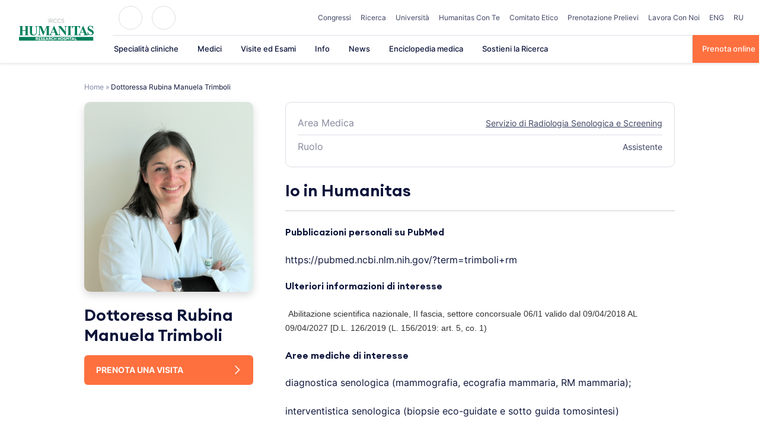

--- FILE ---
content_type: text/html; charset=UTF-8
request_url: https://www.humanitas.it/medici/rubina-manuela-trimboli/
body_size: 37592
content:
<!doctype html>
<html lang="it-IT">
<head>
    <meta charset="UTF-8">
    <meta name="viewport" content="width=device-width, initial-scale=1">
    <link rel="profile" href="https://gmpg.org/xfn/11">

	<meta name='robots' content='index, follow, max-image-preview:large, max-snippet:-1, max-video-preview:-1' />

	<!-- This site is optimized with the Yoast SEO plugin v26.4 - https://yoast.com/wordpress/plugins/seo/ -->
	<title>Rubina manuela Trimboli</title>
	<meta name="description" content="Rubina manuela" />
	<link rel="canonical" href="https://www.humanitas.it/medici/rubina-manuela-trimboli/" />
	<meta property="og:locale" content="it_IT" />
	<meta property="og:type" content="article" />
	<meta property="og:title" content="Rubina manuela Trimboli" />
	<meta property="og:description" content="Rubina manuela" />
	<meta property="og:url" content="https://www.humanitas.it/medici/rubina-manuela-trimboli/" />
	<meta property="og:site_name" content="Humanitas" />
	<meta property="article:modified_time" content="2026-01-29T13:12:22+00:00" />
	<meta property="og:image" content="https://www.humanitas.it/wp-content/uploads/2024/03/rubinamanuela_trimboli_img_profile.jpg" />
	<meta property="og:image:width" content="732" />
	<meta property="og:image:height" content="840" />
	<meta property="og:image:type" content="image/jpeg" />
	<meta name="twitter:card" content="summary_large_image" />
	<meta name="twitter:label1" content="Tempo di lettura stimato" />
	<meta name="twitter:data1" content="1 minuto" />
	<script type="application/ld+json" class="yoast-schema-graph">{"@context":"https://schema.org","@graph":[{"@type":"WebPage","@id":"https://www.humanitas.it/medici/rubina-manuela-trimboli/","url":"https://www.humanitas.it/medici/rubina-manuela-trimboli/","name":"Rubina manuela Trimboli","isPartOf":{"@id":"/#website"},"primaryImageOfPage":{"@id":"https://www.humanitas.it/medici/rubina-manuela-trimboli/#primaryimage"},"image":{"@id":"https://www.humanitas.it/medici/rubina-manuela-trimboli/#primaryimage"},"thumbnailUrl":"https://www.humanitas.it/wp-content/uploads/2024/03/rubinamanuela_trimboli_img_profile.jpg","datePublished":"2020-10-05T12:23:00+00:00","dateModified":"2026-01-29T13:12:22+00:00","description":"Rubina manuela","breadcrumb":{"@id":"https://www.humanitas.it/medici/rubina-manuela-trimboli/#breadcrumb"},"inLanguage":"it-IT","potentialAction":[{"@type":"ReadAction","target":["https://www.humanitas.it/medici/rubina-manuela-trimboli/"]}]},{"@type":"ImageObject","inLanguage":"it-IT","@id":"https://www.humanitas.it/medici/rubina-manuela-trimboli/#primaryimage","url":"https://www.humanitas.it/wp-content/uploads/2024/03/rubinamanuela_trimboli_img_profile.jpg","contentUrl":"https://www.humanitas.it/wp-content/uploads/2024/03/rubinamanuela_trimboli_img_profile.jpg","width":732,"height":840},{"@type":"BreadcrumbList","@id":"https://www.humanitas.it/medici/rubina-manuela-trimboli/#breadcrumb","itemListElement":[{"@type":"ListItem","position":1,"name":"Home","item":"https://www.humanitas.it/"},{"@type":"ListItem","position":2,"name":"Dottoressa Rubina Manuela Trimboli"}]},{"@type":"WebSite","@id":"/#website","url":"/","name":"Humanitas","description":"Humanitas","publisher":{"@id":"/#organization"},"potentialAction":[{"@type":"SearchAction","target":{"@type":"EntryPoint","urlTemplate":"/?s={search_term_string}"},"query-input":{"@type":"PropertyValueSpecification","valueRequired":true,"valueName":"search_term_string"}}],"inLanguage":"it-IT"},{"@type":"Organization","@id":"/#organization","name":"IRCCS Istituto Clinico Humanitas","url":"/","logo":{"@type":"ImageObject","inLanguage":"it-IT","@id":"/#/schema/logo/image/","url":"https://www.humanitas.it/wp-content/uploads/2021/01/IRCCS_humanitas.svg","contentUrl":"https://www.humanitas.it/wp-content/uploads/2021/01/IRCCS_humanitas.svg","width":1749,"height":532,"caption":"IRCCS Istituto Clinico Humanitas"},"image":{"@id":"/#/schema/logo/image/"}}]}</script>
	<!-- / Yoast SEO plugin. -->



<link rel="alternate" type="application/rss+xml" title="Humanitas &raquo; Feed" href="https://www.humanitas.it/feed/" />
<link rel="alternate" type="application/rss+xml" title="Humanitas &raquo; Feed dei commenti" href="https://www.humanitas.it/comments/feed/" />
<link rel="alternate" title="oEmbed (JSON)" type="application/json+oembed" href="https://www.humanitas.it/wp-json/oembed/1.0/embed?url=https%3A%2F%2Fwww.humanitas.it%2Fmedici%2Frubina-manuela-trimboli%2F" />
<link rel="alternate" title="oEmbed (XML)" type="text/xml+oembed" href="https://www.humanitas.it/wp-json/oembed/1.0/embed?url=https%3A%2F%2Fwww.humanitas.it%2Fmedici%2Frubina-manuela-trimboli%2F&#038;format=xml" />
<style id='wp-img-auto-sizes-contain-inline-css'>
img:is([sizes=auto i],[sizes^="auto," i]){contain-intrinsic-size:3000px 1500px}
/*# sourceURL=wp-img-auto-sizes-contain-inline-css */
</style>
<style id='wp-emoji-styles-inline-css'>

	img.wp-smiley, img.emoji {
		display: inline !important;
		border: none !important;
		box-shadow: none !important;
		height: 1em !important;
		width: 1em !important;
		margin: 0 0.07em !important;
		vertical-align: -0.1em !important;
		background: none !important;
		padding: 0 !important;
	}
/*# sourceURL=wp-emoji-styles-inline-css */
</style>
<style id='wp-block-library-inline-css'>
:root{--wp-block-synced-color:#7a00df;--wp-block-synced-color--rgb:122,0,223;--wp-bound-block-color:var(--wp-block-synced-color);--wp-editor-canvas-background:#ddd;--wp-admin-theme-color:#007cba;--wp-admin-theme-color--rgb:0,124,186;--wp-admin-theme-color-darker-10:#006ba1;--wp-admin-theme-color-darker-10--rgb:0,107,160.5;--wp-admin-theme-color-darker-20:#005a87;--wp-admin-theme-color-darker-20--rgb:0,90,135;--wp-admin-border-width-focus:2px}@media (min-resolution:192dpi){:root{--wp-admin-border-width-focus:1.5px}}.wp-element-button{cursor:pointer}:root .has-very-light-gray-background-color{background-color:#eee}:root .has-very-dark-gray-background-color{background-color:#313131}:root .has-very-light-gray-color{color:#eee}:root .has-very-dark-gray-color{color:#313131}:root .has-vivid-green-cyan-to-vivid-cyan-blue-gradient-background{background:linear-gradient(135deg,#00d084,#0693e3)}:root .has-purple-crush-gradient-background{background:linear-gradient(135deg,#34e2e4,#4721fb 50%,#ab1dfe)}:root .has-hazy-dawn-gradient-background{background:linear-gradient(135deg,#faaca8,#dad0ec)}:root .has-subdued-olive-gradient-background{background:linear-gradient(135deg,#fafae1,#67a671)}:root .has-atomic-cream-gradient-background{background:linear-gradient(135deg,#fdd79a,#004a59)}:root .has-nightshade-gradient-background{background:linear-gradient(135deg,#330968,#31cdcf)}:root .has-midnight-gradient-background{background:linear-gradient(135deg,#020381,#2874fc)}:root{--wp--preset--font-size--normal:16px;--wp--preset--font-size--huge:42px}.has-regular-font-size{font-size:1em}.has-larger-font-size{font-size:2.625em}.has-normal-font-size{font-size:var(--wp--preset--font-size--normal)}.has-huge-font-size{font-size:var(--wp--preset--font-size--huge)}.has-text-align-center{text-align:center}.has-text-align-left{text-align:left}.has-text-align-right{text-align:right}.has-fit-text{white-space:nowrap!important}#end-resizable-editor-section{display:none}.aligncenter{clear:both}.items-justified-left{justify-content:flex-start}.items-justified-center{justify-content:center}.items-justified-right{justify-content:flex-end}.items-justified-space-between{justify-content:space-between}.screen-reader-text{border:0;clip-path:inset(50%);height:1px;margin:-1px;overflow:hidden;padding:0;position:absolute;width:1px;word-wrap:normal!important}.screen-reader-text:focus{background-color:#ddd;clip-path:none;color:#444;display:block;font-size:1em;height:auto;left:5px;line-height:normal;padding:15px 23px 14px;text-decoration:none;top:5px;width:auto;z-index:100000}html :where(.has-border-color){border-style:solid}html :where([style*=border-top-color]){border-top-style:solid}html :where([style*=border-right-color]){border-right-style:solid}html :where([style*=border-bottom-color]){border-bottom-style:solid}html :where([style*=border-left-color]){border-left-style:solid}html :where([style*=border-width]){border-style:solid}html :where([style*=border-top-width]){border-top-style:solid}html :where([style*=border-right-width]){border-right-style:solid}html :where([style*=border-bottom-width]){border-bottom-style:solid}html :where([style*=border-left-width]){border-left-style:solid}html :where(img[class*=wp-image-]){height:auto;max-width:100%}:where(figure){margin:0 0 1em}html :where(.is-position-sticky){--wp-admin--admin-bar--position-offset:var(--wp-admin--admin-bar--height,0px)}@media screen and (max-width:600px){html :where(.is-position-sticky){--wp-admin--admin-bar--position-offset:0px}}

/*# sourceURL=wp-block-library-inline-css */
</style><style id='global-styles-inline-css'>
:root{--wp--preset--aspect-ratio--square: 1;--wp--preset--aspect-ratio--4-3: 4/3;--wp--preset--aspect-ratio--3-4: 3/4;--wp--preset--aspect-ratio--3-2: 3/2;--wp--preset--aspect-ratio--2-3: 2/3;--wp--preset--aspect-ratio--16-9: 16/9;--wp--preset--aspect-ratio--9-16: 9/16;--wp--preset--color--black: #2a2a2a;--wp--preset--color--cyan-bluish-gray: #abb8c3;--wp--preset--color--white: #FFFFFF;--wp--preset--color--pale-pink: #f78da7;--wp--preset--color--vivid-red: #cf2e2e;--wp--preset--color--luminous-vivid-orange: #ff6900;--wp--preset--color--luminous-vivid-amber: #fcb900;--wp--preset--color--light-green-cyan: #7bdcb5;--wp--preset--color--vivid-green-cyan: #00d084;--wp--preset--color--pale-cyan-blue: #8ed1fc;--wp--preset--color--vivid-cyan-blue: #0693e3;--wp--preset--color--vivid-purple: #9b51e0;--wp--preset--color--gray: #727477;--wp--preset--color--humanitas-green: #007953;--wp--preset--color--main-blue: #0C143A;--wp--preset--color--main-cta: #FF703F;--wp--preset--color--main-yellow: #E4B500;--wp--preset--color--background-gray: #F1F3F7;--wp--preset--color--background-green: #f2f8f6;--wp--preset--gradient--vivid-cyan-blue-to-vivid-purple: linear-gradient(135deg,rgb(6,147,227) 0%,rgb(155,81,224) 100%);--wp--preset--gradient--light-green-cyan-to-vivid-green-cyan: linear-gradient(135deg,rgb(122,220,180) 0%,rgb(0,208,130) 100%);--wp--preset--gradient--luminous-vivid-amber-to-luminous-vivid-orange: linear-gradient(135deg,rgb(252,185,0) 0%,rgb(255,105,0) 100%);--wp--preset--gradient--luminous-vivid-orange-to-vivid-red: linear-gradient(135deg,rgb(255,105,0) 0%,rgb(207,46,46) 100%);--wp--preset--gradient--very-light-gray-to-cyan-bluish-gray: linear-gradient(135deg,rgb(238,238,238) 0%,rgb(169,184,195) 100%);--wp--preset--gradient--cool-to-warm-spectrum: linear-gradient(135deg,rgb(74,234,220) 0%,rgb(151,120,209) 20%,rgb(207,42,186) 40%,rgb(238,44,130) 60%,rgb(251,105,98) 80%,rgb(254,248,76) 100%);--wp--preset--gradient--blush-light-purple: linear-gradient(135deg,rgb(255,206,236) 0%,rgb(152,150,240) 100%);--wp--preset--gradient--blush-bordeaux: linear-gradient(135deg,rgb(254,205,165) 0%,rgb(254,45,45) 50%,rgb(107,0,62) 100%);--wp--preset--gradient--luminous-dusk: linear-gradient(135deg,rgb(255,203,112) 0%,rgb(199,81,192) 50%,rgb(65,88,208) 100%);--wp--preset--gradient--pale-ocean: linear-gradient(135deg,rgb(255,245,203) 0%,rgb(182,227,212) 50%,rgb(51,167,181) 100%);--wp--preset--gradient--electric-grass: linear-gradient(135deg,rgb(202,248,128) 0%,rgb(113,206,126) 100%);--wp--preset--gradient--midnight: linear-gradient(135deg,rgb(2,3,129) 0%,rgb(40,116,252) 100%);--wp--preset--font-size--small: 14px;--wp--preset--font-size--medium: 20px;--wp--preset--font-size--large: 18px;--wp--preset--font-size--x-large: 42px;--wp--preset--font-size--normal: 16px;--wp--preset--font-size--larger: 22px;--wp--preset--spacing--20: 0.44rem;--wp--preset--spacing--30: 0.67rem;--wp--preset--spacing--40: 1rem;--wp--preset--spacing--50: 1.5rem;--wp--preset--spacing--60: 2.25rem;--wp--preset--spacing--70: 3.38rem;--wp--preset--spacing--80: 5.06rem;--wp--preset--shadow--natural: 6px 6px 9px rgba(0, 0, 0, 0.2);--wp--preset--shadow--deep: 12px 12px 50px rgba(0, 0, 0, 0.4);--wp--preset--shadow--sharp: 6px 6px 0px rgba(0, 0, 0, 0.2);--wp--preset--shadow--outlined: 6px 6px 0px -3px rgb(255, 255, 255), 6px 6px rgb(0, 0, 0);--wp--preset--shadow--crisp: 6px 6px 0px rgb(0, 0, 0);}:where(.is-layout-flex){gap: 0.5em;}:where(.is-layout-grid){gap: 0.5em;}body .is-layout-flex{display: flex;}.is-layout-flex{flex-wrap: wrap;align-items: center;}.is-layout-flex > :is(*, div){margin: 0;}body .is-layout-grid{display: grid;}.is-layout-grid > :is(*, div){margin: 0;}:where(.wp-block-columns.is-layout-flex){gap: 2em;}:where(.wp-block-columns.is-layout-grid){gap: 2em;}:where(.wp-block-post-template.is-layout-flex){gap: 1.25em;}:where(.wp-block-post-template.is-layout-grid){gap: 1.25em;}.has-black-color{color: var(--wp--preset--color--black) !important;}.has-cyan-bluish-gray-color{color: var(--wp--preset--color--cyan-bluish-gray) !important;}.has-white-color{color: var(--wp--preset--color--white) !important;}.has-pale-pink-color{color: var(--wp--preset--color--pale-pink) !important;}.has-vivid-red-color{color: var(--wp--preset--color--vivid-red) !important;}.has-luminous-vivid-orange-color{color: var(--wp--preset--color--luminous-vivid-orange) !important;}.has-luminous-vivid-amber-color{color: var(--wp--preset--color--luminous-vivid-amber) !important;}.has-light-green-cyan-color{color: var(--wp--preset--color--light-green-cyan) !important;}.has-vivid-green-cyan-color{color: var(--wp--preset--color--vivid-green-cyan) !important;}.has-pale-cyan-blue-color{color: var(--wp--preset--color--pale-cyan-blue) !important;}.has-vivid-cyan-blue-color{color: var(--wp--preset--color--vivid-cyan-blue) !important;}.has-vivid-purple-color{color: var(--wp--preset--color--vivid-purple) !important;}.has-black-background-color{background-color: var(--wp--preset--color--black) !important;}.has-cyan-bluish-gray-background-color{background-color: var(--wp--preset--color--cyan-bluish-gray) !important;}.has-white-background-color{background-color: var(--wp--preset--color--white) !important;}.has-pale-pink-background-color{background-color: var(--wp--preset--color--pale-pink) !important;}.has-vivid-red-background-color{background-color: var(--wp--preset--color--vivid-red) !important;}.has-luminous-vivid-orange-background-color{background-color: var(--wp--preset--color--luminous-vivid-orange) !important;}.has-luminous-vivid-amber-background-color{background-color: var(--wp--preset--color--luminous-vivid-amber) !important;}.has-light-green-cyan-background-color{background-color: var(--wp--preset--color--light-green-cyan) !important;}.has-vivid-green-cyan-background-color{background-color: var(--wp--preset--color--vivid-green-cyan) !important;}.has-pale-cyan-blue-background-color{background-color: var(--wp--preset--color--pale-cyan-blue) !important;}.has-vivid-cyan-blue-background-color{background-color: var(--wp--preset--color--vivid-cyan-blue) !important;}.has-vivid-purple-background-color{background-color: var(--wp--preset--color--vivid-purple) !important;}.has-black-border-color{border-color: var(--wp--preset--color--black) !important;}.has-cyan-bluish-gray-border-color{border-color: var(--wp--preset--color--cyan-bluish-gray) !important;}.has-white-border-color{border-color: var(--wp--preset--color--white) !important;}.has-pale-pink-border-color{border-color: var(--wp--preset--color--pale-pink) !important;}.has-vivid-red-border-color{border-color: var(--wp--preset--color--vivid-red) !important;}.has-luminous-vivid-orange-border-color{border-color: var(--wp--preset--color--luminous-vivid-orange) !important;}.has-luminous-vivid-amber-border-color{border-color: var(--wp--preset--color--luminous-vivid-amber) !important;}.has-light-green-cyan-border-color{border-color: var(--wp--preset--color--light-green-cyan) !important;}.has-vivid-green-cyan-border-color{border-color: var(--wp--preset--color--vivid-green-cyan) !important;}.has-pale-cyan-blue-border-color{border-color: var(--wp--preset--color--pale-cyan-blue) !important;}.has-vivid-cyan-blue-border-color{border-color: var(--wp--preset--color--vivid-cyan-blue) !important;}.has-vivid-purple-border-color{border-color: var(--wp--preset--color--vivid-purple) !important;}.has-vivid-cyan-blue-to-vivid-purple-gradient-background{background: var(--wp--preset--gradient--vivid-cyan-blue-to-vivid-purple) !important;}.has-light-green-cyan-to-vivid-green-cyan-gradient-background{background: var(--wp--preset--gradient--light-green-cyan-to-vivid-green-cyan) !important;}.has-luminous-vivid-amber-to-luminous-vivid-orange-gradient-background{background: var(--wp--preset--gradient--luminous-vivid-amber-to-luminous-vivid-orange) !important;}.has-luminous-vivid-orange-to-vivid-red-gradient-background{background: var(--wp--preset--gradient--luminous-vivid-orange-to-vivid-red) !important;}.has-very-light-gray-to-cyan-bluish-gray-gradient-background{background: var(--wp--preset--gradient--very-light-gray-to-cyan-bluish-gray) !important;}.has-cool-to-warm-spectrum-gradient-background{background: var(--wp--preset--gradient--cool-to-warm-spectrum) !important;}.has-blush-light-purple-gradient-background{background: var(--wp--preset--gradient--blush-light-purple) !important;}.has-blush-bordeaux-gradient-background{background: var(--wp--preset--gradient--blush-bordeaux) !important;}.has-luminous-dusk-gradient-background{background: var(--wp--preset--gradient--luminous-dusk) !important;}.has-pale-ocean-gradient-background{background: var(--wp--preset--gradient--pale-ocean) !important;}.has-electric-grass-gradient-background{background: var(--wp--preset--gradient--electric-grass) !important;}.has-midnight-gradient-background{background: var(--wp--preset--gradient--midnight) !important;}.has-small-font-size{font-size: var(--wp--preset--font-size--small) !important;}.has-medium-font-size{font-size: var(--wp--preset--font-size--medium) !important;}.has-large-font-size{font-size: var(--wp--preset--font-size--large) !important;}.has-x-large-font-size{font-size: var(--wp--preset--font-size--x-large) !important;}
/*# sourceURL=global-styles-inline-css */
</style>

<style id='classic-theme-styles-inline-css'>
/*! This file is auto-generated */
.wp-block-button__link{color:#fff;background-color:#32373c;border-radius:9999px;box-shadow:none;text-decoration:none;padding:calc(.667em + 2px) calc(1.333em + 2px);font-size:1.125em}.wp-block-file__button{background:#32373c;color:#fff;text-decoration:none}
/*# sourceURL=/wp-includes/css/classic-themes.min.css */
</style>
<link rel='stylesheet' id='wp-components-css' href='https://www.humanitas.it/wp-includes/css/dist/components/style.min.css?ver=6.9' media='all' />
<link rel='stylesheet' id='wp-preferences-css' href='https://www.humanitas.it/wp-includes/css/dist/preferences/style.min.css?ver=6.9' media='all' />
<link rel='stylesheet' id='wp-block-editor-css' href='https://www.humanitas.it/wp-includes/css/dist/block-editor/style.min.css?ver=6.9' media='all' />
<link data-minify="1" rel='stylesheet' id='popup-maker-block-library-style-css' href='https://www.humanitas.it/wp-content/cache/min/1/wp-content/plugins/popup-maker/dist/packages/block-library-style.css?ver=1769359560' media='all' />
<link data-minify="1" rel='stylesheet' id='questionnaire-styles-css' href='https://www.humanitas.it/wp-content/cache/min/1/wp-content/plugins/questionnaire-wp-plugin/assets/css/questionnaire.css?ver=1769254678' media='all' />
<link data-minify="1" rel='stylesheet' id='hmc_starter-style-css' href='https://www.humanitas.it/wp-content/cache/background-css/www.humanitas.it/wp-content/cache/min/1/wp-content/themes/hit-theme/assets/css/site.css?ver=1769254678&wpr_t=1769703809' media='all' />
<link data-minify="1" rel='stylesheet' id='cf7cf-style-css' href='https://www.humanitas.it/wp-content/cache/min/1/wp-content/plugins/cf7-conditional-fields/style.css?ver=1769254678' media='all' />
<script id="webtoffee-cookie-consent-js-extra">
var _wccConfig = {"_ipData":[],"_assetsURL":"https://www.humanitas.it/wp-content/plugins/webtoffee-cookie-consent/lite/frontend/images/","_publicURL":"https://www.humanitas.it","_categories":[{"name":"Necessaria","slug":"necessary","isNecessary":true,"ccpaDoNotSell":true,"cookies":[{"cookieID":"visid_incap_*","domain":".humanitas.it","provider":"sitelock.com"},{"cookieID":"incap_ses_*","domain":".humanitas.it","provider":"sitelock.com"},{"cookieID":"wt_consent","domain":"www.humanitas.it","provider":""},{"cookieID":"ARRAffinity","domain":".prenota.humanitas.it","provider":"monitor.azure.com|azureedge.net"},{"cookieID":"ARRAffinitySameSite","domain":".prenota.humanitas.it","provider":"monitor.azure.com|azureedge.net"},{"cookieID":"nlbi_*","domain":".humanitas.it","provider":"thehotelsnetwork.com/js/hotel_price_widget.js"}],"active":true,"defaultConsent":{"gdpr":true,"ccpa":true},"foundNoCookieScript":false},{"name":"Funzionale","slug":"functional","isNecessary":false,"ccpaDoNotSell":true,"cookies":[{"cookieID":"yt-remote-device-id","domain":"youtube.com","provider":"youtube.com"},{"cookieID":"ytidb::LAST_RESULT_ENTRY_KEY","domain":"youtube.com","provider":"youtube.com"},{"cookieID":"yt-remote-connected-devices","domain":"youtube.com","provider":"youtube.com"},{"cookieID":"yt-remote-session-app","domain":"youtube.com","provider":"youtube.com"},{"cookieID":"yt-remote-cast-installed","domain":"youtube.com","provider":"youtube.com"},{"cookieID":"yt-remote-session-name","domain":"youtube.com","provider":"youtube.com"},{"cookieID":"yt-remote-fast-check-period","domain":"youtube.com","provider":"youtube.com"}],"active":true,"defaultConsent":{"gdpr":false,"ccpa":false},"foundNoCookieScript":false},{"name":"Analitica","slug":"analytics","isNecessary":false,"ccpaDoNotSell":true,"cookies":[{"cookieID":"___utmvc","domain":"www.humanitas.it","provider":"google-analytics.com|googletagmanager.com/gtag/js"},{"cookieID":"_gcl_au","domain":".humanitas.it","provider":"googletagmanager.com"},{"cookieID":"_ga","domain":".humanitas.it","provider":"google-analytics.com|googletagmanager.com/gtag/js"},{"cookieID":"_gid","domain":".humanitas.it","provider":"google-analytics.com|googletagmanager.com/gtag/js"},{"cookieID":"_gat_UA-*","domain":".humanitas.it","provider":"google-analytics.com|googletagmanager.com/gtag/js"},{"cookieID":"__kla_id","domain":"www.humanitas.it","provider":"klaviyo.com"},{"cookieID":"_ga_*","domain":".humanitas.it","provider":"google-analytics.com|googletagmanager.com/gtag/js"},{"cookieID":"_hjSessionUser_*","domain":".humanitas.it","provider":"hotjar.com"},{"cookieID":"_hjSession_*","domain":".humanitas.it","provider":"hotjar.com"},{"cookieID":"_fbp","domain":".humanitas.it","provider":"facebook.net"},{"cookieID":"_hjTLDTest","domain":".humanitas.it","provider":"hotjar.com"}],"active":true,"defaultConsent":{"gdpr":false,"ccpa":false},"foundNoCookieScript":false},{"name":"Prestazioni","slug":"performance","isNecessary":false,"ccpaDoNotSell":true,"cookies":[],"active":true,"defaultConsent":{"gdpr":false,"ccpa":false},"foundNoCookieScript":false},{"name":"Pubblicitari","slug":"advertisement","isNecessary":false,"ccpaDoNotSell":true,"cookies":[{"cookieID":"YSC","domain":".youtube.com","provider":"youtube.com"},{"cookieID":"VISITOR_INFO1_LIVE","domain":".youtube.com","provider":"youtube.com"},{"cookieID":"VISITOR_PRIVACY_METADATA","domain":".youtube.com","provider":"youtube.com"},{"cookieID":"yt.innertube::requests","domain":"youtube.com","provider":"youtube.com"},{"cookieID":"yt.innertube::nextId","domain":"youtube.com","provider":"youtube.com"}],"active":true,"defaultConsent":{"gdpr":false,"ccpa":false},"foundNoCookieScript":false},{"name":"Altre","slug":"others","isNecessary":false,"ccpaDoNotSell":true,"cookies":[{"cookieID":"__Secure-ROLLOUT_TOKEN","domain":".youtube.com","provider":""}],"active":true,"defaultConsent":{"gdpr":false,"ccpa":false},"foundNoCookieScript":false}],"_activeLaw":"gdpr","_rootDomain":"","_block":"1","_showBanner":"1","_bannerConfig":{"GDPR":{"settings":{"type":"popup","position":"center","applicableLaw":"gdpr","preferenceCenter":"center","selectedRegion":"EU","consentExpiry":365,"shortcodes":[{"key":"wcc_readmore","content":"\u003Ca href=\"#\" class=\"wcc-policy\" aria-label=\"Politica sui cookie\" target=\"_blank\" rel=\"noopener\" data-tag=\"readmore-button\"\u003EPolitica sui cookie\u003C/a\u003E","tag":"readmore-button","status":false,"attributes":{"rel":"nofollow","target":"_blank"}},{"key":"wcc_show_desc","content":"\u003Cbutton class=\"wcc-show-desc-btn\" data-tag=\"show-desc-button\" aria-label=\"Mostra di pi\u00f9\"\u003EMostra di pi\u00f9\u003C/button\u003E","tag":"show-desc-button","status":true,"attributes":[]},{"key":"wcc_hide_desc","content":"\u003Cbutton class=\"wcc-show-desc-btn\" data-tag=\"hide-desc-button\" aria-label=\"Mostra meno\"\u003EMostra meno\u003C/button\u003E","tag":"hide-desc-button","status":true,"attributes":[]},{"key":"wcc_category_toggle_label","content":"[wcc_{{status}}_category_label] [wcc_preference_{{category_slug}}_title]","tag":"","status":true,"attributes":[]},{"key":"wcc_enable_category_label","content":"Abilitare","tag":"","status":true,"attributes":[]},{"key":"wcc_disable_category_label","content":"Disattivare","tag":"","status":true,"attributes":[]},{"key":"wcc_video_placeholder","content":"\u003Cdiv class=\"video-placeholder-normal\" data-tag=\"video-placeholder\" id=\"[UNIQUEID]\"\u003E\u003Cp class=\"video-placeholder-text-normal\" data-tag=\"placeholder-title\"\u003ESi prega di accettare il {category} consenso ai cookie\u003C/p\u003E\u003C/div\u003E","tag":"","status":true,"attributes":[]},{"key":"wcc_enable_optout_label","content":"Abilitare","tag":"","status":true,"attributes":[]},{"key":"wcc_disable_optout_label","content":"Disattivare","tag":"","status":true,"attributes":[]},{"key":"wcc_optout_toggle_label","content":"[wcc_{{status}}_optout_label] [wcc_optout_option_title]","tag":"","status":true,"attributes":[]},{"key":"wcc_optout_option_title","content":"Non vendere o condividere i miei dati personali","tag":"","status":true,"attributes":[]},{"key":"wcc_optout_close_label","content":"Vicino","tag":"","status":true,"attributes":[]}],"bannerEnabled":true},"behaviours":{"reloadBannerOnAccept":false,"loadAnalyticsByDefault":false,"animations":{"onLoad":"animate","onHide":"sticky"}},"config":{"revisitConsent":{"status":false,"tag":"revisit-consent","position":"bottom-left","meta":{"url":"#"},"styles":[],"elements":{"title":{"type":"text","tag":"revisit-consent-title","status":true,"styles":{"color":"#0056a7"}}}},"preferenceCenter":{"toggle":{"status":true,"tag":"detail-category-toggle","type":"toggle","states":{"active":{"styles":{"background-color":"#000000"}},"inactive":{"styles":{"background-color":"#D0D5D2"}}}},"poweredBy":{"status":false,"tag":"detail-powered-by","styles":{"background-color":"#EDEDED","color":"#293C5B"}}},"categoryPreview":{"status":false,"toggle":{"status":true,"tag":"detail-category-preview-toggle","type":"toggle","states":{"active":{"styles":{"background-color":"#000000"}},"inactive":{"styles":{"background-color":"#D0D5D2"}}}}},"videoPlaceholder":{"status":true,"styles":{"background-color":"#000000","border-color":"#000000","color":"#ffffff"}},"readMore":{"status":false,"tag":"readmore-button","type":"link","meta":{"noFollow":true,"newTab":true},"styles":{"color":"#000000","background-color":"transparent","border-color":"transparent"}},"auditTable":{"status":true},"optOption":{"status":true,"toggle":{"status":true,"tag":"optout-option-toggle","type":"toggle","states":{"active":{"styles":{"background-color":"#000000"}},"inactive":{"styles":{"background-color":"#FFFFFF"}}}},"gpcOption":false}}}},"_version":"3.5.0","_logConsent":"","_tags":[{"tag":"accept-button","styles":{"color":"#FFFFFF","background-color":"#FF703F","border-color":"#FF703F"}},{"tag":"reject-button","styles":{"color":"#000000","background-color":"#F9F9F9","border-color":"#F9F9F9"}},{"tag":"settings-button","styles":{"color":"#000000","background-color":"#F9F9F9","border-color":"#F9F9F9"}},{"tag":"readmore-button","styles":{"color":"#000000","background-color":"transparent","border-color":"transparent"}},{"tag":"donotsell-button","styles":{"color":"#1863dc","background-color":"transparent","border-color":"transparent"}},{"tag":"accept-button","styles":{"color":"#FFFFFF","background-color":"#FF703F","border-color":"#FF703F"}},{"tag":"revisit-consent","styles":[]},{"tag":"detail-category-always-enabled","styles":{"color":"#008000"}}],"_rtl":"","_lawSelected":["GDPR"],"_restApiUrl":"https://directory.cookieyes.com/api/v1/ip","_renewConsent":"","_restrictToCA":"","_customEvents":"","_ccpaAllowedRegions":[],"_gdprAllowedRegions":[],"_closeButtonAction":"reject","_ssl":"1","_providersToBlock":[{"re":"youtube.com","categories":["functional","advertisement"]},{"re":"google-analytics.com|googletagmanager.com/gtag/js","categories":["analytics"]},{"re":"googletagmanager.com","categories":["analytics"]},{"re":"klaviyo.com","categories":["analytics"]},{"re":"hotjar.com","categories":["analytics"]},{"re":"facebook.net","categories":["analytics"]}]};
var _wccStyles = {"css":{"GDPR":".wcc-overlay{background: #000000; opacity: 0.4; position: fixed; top: 0; left: 0; width: 100%; height: 100%; z-index: 9999999;}.wcc-popup-overflow{overflow: hidden;}.wcc-hide{display: none;}.wcc-btn-revisit-wrapper{display: flex; padding: 6px; border-radius: 8px; opacity: 0px; background-color:#ffffff; box-shadow: 0px 3px 10px 0px #798da04d;  align-items: center; justify-content: center;  position: fixed; z-index: 999999; cursor: pointer;}.wcc-revisit-bottom-left{bottom: 15px; left: 15px;}.wcc-revisit-bottom-right{bottom: 15px; right: 15px;}.wcc-btn-revisit-wrapper .wcc-btn-revisit{display: flex; align-items: center; justify-content: center; background: none; border: none; cursor: pointer; position: relative; margin: 0; padding: 0;}.wcc-btn-revisit-wrapper .wcc-btn-revisit img{max-width: fit-content; margin: 0; } .wcc-btn-revisit-wrapper .wcc-revisit-help-text{font-size:14px; margin-left:4px; display:none;}.wcc-btn-revisit-wrapper:hover .wcc-revisit-help-text, .wcc-btn-revisit-wrapper:focus-within .wcc-revisit-help-text { display: block;}.wcc-revisit-hide{display: none;}.wcc-preference-btn:hover{cursor:pointer; text-decoration:underline;}.wcc-cookie-audit-table { font-family: inherit; border-collapse: collapse; width: 100%;} .wcc-cookie-audit-table th, .wcc-cookie-audit-table td {text-align: left; padding: 10px; font-size: 12px; color: #000000; word-break: normal; background-color: #d9dfe7; border: 1px solid #cbced6;} .wcc-cookie-audit-table tr:nth-child(2n + 1) td { background: #f1f5fa; }.wcc-consent-container{position: fixed; width: 440px; box-sizing: border-box; z-index: 99999999; transform: translate(-50%, -50%); border-radius: 6px;}.wcc-consent-container .wcc-consent-bar{background: #ffffff; border: 1px solid; padding: 20px 26px; border-radius: 6px; box-shadow: 0 -1px 10px 0 #acabab4d;}.wcc-consent-bar .wcc-banner-btn-close{position: absolute; right: 14px; top: 14px; background: none; border: none; cursor: pointer; padding: 0; margin: 0; height: auto; width: auto; min-height: 0; line-height: 0; text-shadow: none; box-shadow: none;}.wcc-consent-bar .wcc-banner-btn-close img{height: 10px; width: 10px; margin: 0;}.wcc-popup-center{top: 50%; left: 50%;}.wcc-custom-brand-logo-wrapper .wcc-custom-brand-logo{width: 100px; height: auto; margin: 0 0 12px 0;}.wcc-notice .wcc-title{color: #212121; font-weight: 700; font-size: 18px; line-height: 24px; margin: 0 0 12px 0; word-break: break-word;}.wcc-notice-des *{font-size: 14px;}.wcc-notice-des{color: #212121; font-size: 14px; line-height: 24px; font-weight: 400;}.wcc-notice-des img{min-height: 25px; min-width: 25px;}.wcc-consent-bar .wcc-notice-des p{color: inherit; margin-top: 0; word-break: break-word;}.wcc-notice-des p:last-child{margin-bottom: 0;}.wcc-notice-des a.wcc-policy,.wcc-notice-des button.wcc-policy{font-size: 14px; color: #1863dc; white-space: nowrap; cursor: pointer; background: transparent; border: 1px solid; text-decoration: underline;}.wcc-notice-des button.wcc-policy{padding: 0;}.wcc-notice-des a.wcc-policy:focus-visible,.wcc-consent-bar .wcc-banner-btn-close:focus-visible,.wcc-notice-des button.wcc-policy:focus-visible,.wcc-preference-content-wrapper .wcc-show-desc-btn:focus-visible,.wcc-accordion-header .wcc-accordion-btn:focus-visible,.wcc-preference-header .wcc-btn-close:focus-visible,.wcc-switch input[type=\"checkbox\"]:focus-visible,.wcc-btn:focus-visible{outline: 2px solid #1863dc; outline-offset: 2px;}.wcc-btn:focus:not(:focus-visible),.wcc-accordion-header .wcc-accordion-btn:focus:not(:focus-visible),.wcc-preference-content-wrapper .wcc-show-desc-btn:focus:not(:focus-visible),.wcc-btn-revisit-wrapper .wcc-btn-revisit:focus:not(:focus-visible),.wcc-preference-header .wcc-btn-close:focus:not(:focus-visible),.wcc-consent-bar .wcc-banner-btn-close:focus:not(:focus-visible){outline: 0;}button.wcc-show-desc-btn:not(:hover):not(:active){color: #1863dc; background: transparent;}button.wcc-accordion-btn:not(:hover):not(:active),button.wcc-banner-btn-close:not(:hover):not(:active),button.wcc-btn-close:not(:hover):not(:active),button.wcc-btn-revisit:not(:hover):not(:active){background: transparent;}.wcc-consent-bar button:hover,.wcc-modal.wcc-modal-open button:hover,.wcc-consent-bar button:focus,.wcc-modal.wcc-modal-open button:focus{text-decoration: none;}.wcc-notice-btn-wrapper{display: flex; justify-content: center; align-items: center; flex-wrap: wrap; gap: 8px; margin-top: 16px;}.wcc-notice-btn-wrapper .wcc-btn{text-shadow: none; box-shadow: none;}.wcc-btn{flex: auto; max-width: 100%; font-size: 14px; font-family: inherit; line-height: 24px; padding: 8px; font-weight: 500; border-radius: 2px; cursor: pointer; text-align: center; text-transform: none; min-height: 0;}.wcc-btn:hover{opacity: 0.8;}.wcc-btn-customize{color: #1863dc; background: transparent; border: 2px solid #1863dc;}.wcc-btn-reject{color: #1863dc; background: transparent; border: 2px solid #1863dc;}.wcc-btn-accept{background: #1863dc; color: #ffffff; border: 2px solid #1863dc;}.wcc-btn:last-child{margin-right: 0;}@media (max-width: 576px){.wcc-box-bottom-left{bottom: 0; left: 0;}.wcc-box-bottom-right{bottom: 0; right: 0;}.wcc-box-top-left{top: 0; left: 0;}.wcc-box-top-right{top: 0; right: 0;}}@media (max-width: 440px){.wcc-popup-center{width: 100%; max-width: 100%;}.wcc-consent-container .wcc-consent-bar{padding: 20px 0;}.wcc-custom-brand-logo-wrapper, .wcc-notice .wcc-title, .wcc-notice-des, .wcc-notice-btn-wrapper{padding: 0 24px;}.wcc-notice-des{max-height: 40vh; overflow-y: scroll;}.wcc-notice-btn-wrapper{flex-direction: column; gap: 10px;}.wcc-btn{width: 100%;}.wcc-notice-btn-wrapper .wcc-btn-customize{order: 2;}.wcc-notice-btn-wrapper .wcc-btn-reject{order: 3;}.wcc-notice-btn-wrapper .wcc-btn-accept{order: 1;}}@media (max-width: 352px){.wcc-notice .wcc-title{font-size: 16px;}.wcc-notice-des *{font-size: 12px;}.wcc-notice-des, .wcc-btn, .wcc-notice-des a.wcc-policy{font-size: 12px;}}.wcc-modal.wcc-modal-open{display: flex; visibility: visible; -webkit-transform: translate(-50%, -50%); -moz-transform: translate(-50%, -50%); -ms-transform: translate(-50%, -50%); -o-transform: translate(-50%, -50%); transform: translate(-50%, -50%); top: 50%; left: 50%; transition: all 1s ease;}.wcc-modal{box-shadow: 0 32px 68px rgba(0, 0, 0, 0.3); margin: 0 auto; position: fixed; max-width: 100%; background: #ffffff; top: 50%; box-sizing: border-box; border-radius: 6px; z-index: 999999999; color: #212121; -webkit-transform: translate(-50%, 100%); -moz-transform: translate(-50%, 100%); -ms-transform: translate(-50%, 100%); -o-transform: translate(-50%, 100%); transform: translate(-50%, 100%); visibility: hidden; transition: all 0s ease;}.wcc-preference-center{max-height: 79vh; overflow: hidden; width: 845px; overflow: hidden; flex: 1 1 0; display: flex; flex-direction: column; border-radius: 6px;}.wcc-preference-header{display: flex; align-items: center; justify-content: space-between; padding: 22px 24px; border-bottom: 1px solid;}.wcc-preference-header .wcc-preference-title{font-size: 18px; font-weight: 700; line-height: 24px; word-break: break-word;}.wcc-google-privacy-url a {text-decoration:none;color: #1863dc;cursor:pointer;} .wcc-preference-header .wcc-btn-close{cursor: pointer; vertical-align: middle; padding: 0; margin: 0; background: none; border: none; height: auto; width: auto; min-height: 0; line-height: 0; box-shadow: none; text-shadow: none;}.wcc-preference-header .wcc-btn-close img{margin: 0; height: 10px; width: 10px;}.wcc-preference-body-wrapper{padding: 0 24px; flex: 1; overflow: auto; box-sizing: border-box;}.wcc-preference-content-wrapper *,.wcc-preference-body-wrapper *{font-size: 14px;}.wcc-preference-content-wrapper{font-size: 14px; line-height: 24px; font-weight: 400; padding: 12px 0; }.wcc-preference-content-wrapper img{min-height: 25px; min-width: 25px;}.wcc-preference-content-wrapper .wcc-show-desc-btn{font-size: 14px; font-family: inherit; color: #1863dc; text-decoration: none; line-height: 24px; padding: 0; margin: 0; white-space: nowrap; cursor: pointer; background: transparent; border-color: transparent; text-transform: none; min-height: 0; text-shadow: none; box-shadow: none;}.wcc-preference-body-wrapper .wcc-preference-content-wrapper p{color: inherit; margin-top: 0;}.wcc-preference-content-wrapper p:last-child{margin-bottom: 0;}.wcc-accordion-wrapper{margin-bottom: 10px;}.wcc-accordion{border-bottom: 1px solid;}.wcc-accordion:last-child{border-bottom: none;}.wcc-accordion .wcc-accordion-item{display: flex; margin-top: 10px;}.wcc-accordion .wcc-accordion-body{display: none;}.wcc-accordion.wcc-accordion-active .wcc-accordion-body{display: block; padding: 0 22px; margin-bottom: 16px;}.wcc-accordion-header-wrapper{width: 100%; cursor: pointer;}.wcc-accordion-item .wcc-accordion-header{display: flex; justify-content: space-between; align-items: center;}.wcc-accordion-header .wcc-accordion-btn{font-size: 16px; font-family: inherit; color: #212121; line-height: 24px; background: none; border: none; font-weight: 700; padding: 0; margin: 0; cursor: pointer; text-transform: none; min-height: 0; text-shadow: none; box-shadow: none;}.wcc-accordion-header .wcc-always-active{color: #008000; font-weight: 600; line-height: 24px; font-size: 14px;}.wcc-accordion-header-des *{font-size: 14px;}.wcc-accordion-header-des{font-size: 14px; line-height: 24px; margin: 10px 0 16px 0;}.wcc-accordion-header-wrapper .wcc-accordion-header-des p{color: inherit; margin-top: 0;}.wcc-accordion-chevron{margin-right: 22px; position: relative; cursor: pointer;}.wcc-accordion-chevron-hide{display: none;}.wcc-accordion .wcc-accordion-chevron i::before{content: \"\"; position: absolute; border-right: 1.4px solid; border-bottom: 1.4px solid; border-color: inherit; height: 6px; width: 6px; -webkit-transform: rotate(-45deg); -moz-transform: rotate(-45deg); -ms-transform: rotate(-45deg); -o-transform: rotate(-45deg); transform: rotate(-45deg); transition: all 0.2s ease-in-out; top: 8px;}.wcc-accordion.wcc-accordion-active .wcc-accordion-chevron i::before{-webkit-transform: rotate(45deg); -moz-transform: rotate(45deg); -ms-transform: rotate(45deg); -o-transform: rotate(45deg); transform: rotate(45deg);}.wcc-audit-table{background: #f4f4f4; border-radius: 6px;}.wcc-audit-table .wcc-empty-cookies-text{color: inherit; font-size: 12px; line-height: 24px; margin: 0; padding: 10px;}.wcc-audit-table .wcc-cookie-des-table{font-size: 12px; line-height: 24px; font-weight: normal; padding: 15px 10px; border-bottom: 1px solid; border-bottom-color: inherit; margin: 0;}.wcc-audit-table .wcc-cookie-des-table:last-child{border-bottom: none;}.wcc-audit-table .wcc-cookie-des-table li{list-style-type: none; display: flex; padding: 3px 0;}.wcc-audit-table .wcc-cookie-des-table li:first-child{padding-top: 0;}.wcc-cookie-des-table li div:first-child{width: 100px; font-weight: 600; word-break: break-word; word-wrap: break-word;}.wcc-cookie-des-table li div:last-child{flex: 1; word-break: break-word; word-wrap: break-word; margin-left: 8px;}.wcc-cookie-des-table li div:last-child p{color: inherit; margin-top: 0;}.wcc-cookie-des-table li div:last-child p:last-child{margin-bottom: 0;}.wcc-footer-shadow{display: block; width: 100%; height: 40px; background: linear-gradient(180deg, rgba(255, 255, 255, 0) 0%, #ffffff 100%); position: absolute; bottom: calc(100% - 1px);}.wcc-footer-wrapper{position: relative;}.wcc-prefrence-btn-wrapper{display: flex; flex-wrap: wrap; gap: 8px; align-items: center; justify-content: center; padding: 22px 24px; border-top: 1px solid;}.wcc-prefrence-btn-wrapper .wcc-btn{text-shadow: none; box-shadow: none;}.wcc-btn-preferences{color: #1863dc; background: transparent; border: 2px solid #1863dc;}.wcc-preference-header,.wcc-preference-body-wrapper,.wcc-preference-content-wrapper,.wcc-accordion-wrapper,.wcc-accordion,.wcc-accordion-wrapper,.wcc-footer-wrapper,.wcc-prefrence-btn-wrapper{border-color: inherit;}@media (max-width: 845px){.wcc-modal{max-width: calc(100% - 16px);}}@media (max-width: 576px){.wcc-modal{max-width: 100%;}.wcc-preference-center{max-height: 100vh;}.wcc-prefrence-btn-wrapper{flex-direction: column; gap: 10px;}.wcc-accordion.wcc-accordion-active .wcc-accordion-body{padding-right: 0;}.wcc-prefrence-btn-wrapper .wcc-btn{width: 100%;}.wcc-prefrence-btn-wrapper .wcc-btn-reject{order: 3;}.wcc-prefrence-btn-wrapper .wcc-btn-accept{order: 1;}.wcc-prefrence-btn-wrapper .wcc-btn-preferences{order: 2;}}@media (max-width: 425px){.wcc-accordion-chevron{margin-right: 15px;}.wcc-accordion.wcc-accordion-active .wcc-accordion-body{padding: 0 15px;}}@media (max-width: 352px){.wcc-preference-header .wcc-preference-title{font-size: 16px;}.wcc-preference-header{padding: 16px 24px;}.wcc-preference-content-wrapper *, .wcc-accordion-header-des *{font-size: 12px;}.wcc-preference-content-wrapper, .wcc-preference-content-wrapper .wcc-show-more, .wcc-accordion-header .wcc-always-active, .wcc-accordion-header-des, .wcc-preference-content-wrapper .wcc-show-desc-btn{font-size: 12px;}.wcc-accordion-header .wcc-accordion-btn{font-size: 14px;}}.wcc-switch{display: flex;}.wcc-switch input[type=\"checkbox\"]{position: relative; width: 44px; height: 24px; margin: 0; background: #d0d5d2; -webkit-appearance: none; border-radius: 50px; cursor: pointer; outline: 0; border: none; top: 0;}.wcc-switch input[type=\"checkbox\"]:checked{background: #1863dc;}.wcc-switch input[type=\"checkbox\"]:before{position: absolute; content: \"\"; height: 20px; width: 20px; left: 2px; bottom: 2px; border-radius: 50%; background-color: white; -webkit-transition: 0.4s; transition: 0.4s; margin: 0;}.wcc-switch input[type=\"checkbox\"]:after{display: none;}.wcc-switch input[type=\"checkbox\"]:checked:before{-webkit-transform: translateX(20px); -ms-transform: translateX(20px); transform: translateX(20px);}@media (max-width: 425px){.wcc-switch input[type=\"checkbox\"]{width: 38px; height: 21px;}.wcc-switch input[type=\"checkbox\"]:before{height: 17px; width: 17px;}.wcc-switch input[type=\"checkbox\"]:checked:before{-webkit-transform: translateX(17px); -ms-transform: translateX(17px); transform: translateX(17px);}}.video-placeholder-youtube{background-size: 100% 100%; background-position: center; background-repeat: no-repeat; background-color: #b2b0b059; position: relative; display: flex; align-items: center; justify-content: center; max-width: 100%;}.video-placeholder-text-youtube{text-align: center; align-items: center; padding: 10px 16px; background-color: #000000cc; color: #ffffff; border: 1px solid; border-radius: 2px; cursor: pointer;}.video-placeholder-text-youtube:hover{text-decoration:underline;}.video-placeholder-normal{background-image: url(\"/wp-content/plugins/webtoffee-cookie-consent/lite/frontend/images/placeholder.svg\"); background-size: 80px; background-position: center; background-repeat: no-repeat; background-color: #b2b0b059; position: relative; display: flex; align-items: flex-end; justify-content: center; max-width: 100%;}.video-placeholder-text-normal{align-items: center; padding: 10px 16px; text-align: center; border: 1px solid; border-radius: 2px; cursor: pointer;}.wcc-rtl{direction: rtl; text-align: right;}.wcc-rtl .wcc-banner-btn-close{left: 9px; right: auto;}.wcc-rtl .wcc-notice-btn-wrapper .wcc-btn:last-child{margin-right: 8px;}.wcc-rtl .wcc-notice-btn-wrapper .wcc-btn:first-child{margin-right: 0;}.wcc-rtl .wcc-notice-btn-wrapper{margin-left: 0;}.wcc-rtl .wcc-prefrence-btn-wrapper .wcc-btn{margin-right: 8px;}.wcc-rtl .wcc-prefrence-btn-wrapper .wcc-btn:first-child{margin-right: 0;}.wcc-rtl .wcc-accordion .wcc-accordion-chevron i::before{border: none; border-left: 1.4px solid; border-top: 1.4px solid; left: 12px;}.wcc-rtl .wcc-accordion.wcc-accordion-active .wcc-accordion-chevron i::before{-webkit-transform: rotate(-135deg); -moz-transform: rotate(-135deg); -ms-transform: rotate(-135deg); -o-transform: rotate(-135deg); transform: rotate(-135deg);}@media (max-width: 768px){.wcc-rtl .wcc-notice-btn-wrapper{margin-right: 0;}}@media (max-width: 576px){.wcc-rtl .wcc-notice-btn-wrapper .wcc-btn:last-child{margin-right: 0;}.wcc-rtl .wcc-prefrence-btn-wrapper .wcc-btn{margin-right: 0;}.wcc-rtl .wcc-accordion.wcc-accordion-active .wcc-accordion-body{padding: 0 22px 0 0;}}@media (max-width: 425px){.wcc-rtl .wcc-accordion.wcc-accordion-active .wcc-accordion-body{padding: 0 15px 0 0;}}@media (max-width: 440px){.wcc-consent-bar .wcc-banner-btn-close,.wcc-preference-header .wcc-btn-close{padding: 17px;}.wcc-consent-bar .wcc-banner-btn-close {right: 2px; top: 6px; } .wcc-preference-header{padding: 12px 0 12px 24px;}} @media (min-width: 768px) and (max-width: 1024px) {.wcc-consent-bar .wcc-banner-btn-close,.wcc-preference-header .wcc-btn-close{padding: 17px;}.wcc-consent-bar .wcc-banner-btn-close {right: 2px; top: 6px; } .wcc-preference-header{padding: 12px 0 12px 24px;}}@supports not (gap: 10px){.wcc-btn{margin: 0 8px 0 0;}@media (max-width: 440px){.wcc-notice-btn-wrapper{margin-top: 0;}.wcc-btn{margin: 10px 0 0 0;}.wcc-notice-btn-wrapper .wcc-btn-accept{margin-top: 16px;}}@media (max-width: 576px){.wcc-prefrence-btn-wrapper .wcc-btn{margin: 10px 0 0 0;}.wcc-prefrence-btn-wrapper .wcc-btn-accept{margin-top: 0;}}}.wcc-hide-ad-settings{display: none;}button.wcc-iab-dec-btn,.wcc-child-accordion-header-wrapper .wcc-child-accordion-btn,.wcc-vendor-wrapper .wcc-show-table-btn{font-size: 14px; font-family: inherit; line-height: 24px; padding: 0; margin: 0; cursor: pointer; text-decoration: none; background: none; border: none; text-transform: none; min-height: 0; text-shadow: none; box-shadow: none;}button.wcc-iab-dec-btn{color: #1863dc;}.wcc-iab-detail-wrapper{display: flex; flex-direction: column; overflow: hidden; border-color: inherit; height: 100vh;}.wcc-iab-detail-wrapper .wcc-iab-preference-des,.wcc-iab-detail-wrapper .wcc-google-privacy-policy{padding: 12px 24px; font-size: 14px; line-height: 24px;}.wcc-iab-detail-wrapper .wcc-iab-preference-des p{color: inherit; margin-top: 0;}.wcc-iab-detail-wrapper .wcc-iab-preference-des p:last-child{margin-bottom: 0;}.wcc-iab-detail-wrapper .wcc-iab-navbar-wrapper{padding: 0 24px; border-color: inherit;}.wcc-iab-navbar-wrapper .wcc-iab-navbar{display: flex; list-style-type: none; margin: 0; padding: 0; border-bottom: 1px solid; border-color: inherit;}.wcc-iab-navbar .wcc-iab-nav-item{margin: 0 12px;}.wcc-iab-nav-item.wcc-iab-nav-item-active{border-bottom: 4px solid #000000;}.wcc-iab-navbar .wcc-iab-nav-item:first-child{margin: 0 12px 0 0;}.wcc-iab-navbar .wcc-iab-nav-item:last-child{margin: 0 0 0 12px;}.wcc-iab-nav-item button.wcc-iab-nav-btn{padding: 6px 0 14px; color: #757575; font-size: 16px; line-height: 24px; cursor: pointer; background: transparent; border-color: transparent; text-transform: none; min-height: 0; text-shadow: none; box-shadow: none;}.wcc-iab-nav-item.wcc-iab-nav-item-active button.wcc-iab-nav-btn{color: #1863dc; font-weight: 700;}.wcc-iab-detail-wrapper .wcc-iab-detail-sub-wrapper{flex: 1; overflow: auto; border-color: inherit;}.wcc-accordion .wcc-accordion-iab-item{display: flex; padding: 20px 0; cursor: pointer;}.wcc-accordion-header-wrapper .wcc-accordion-header{display: flex; align-items: center; justify-content: space-between;}.wcc-accordion-title {display:flex; align-items:center; font-size:16px;}.wcc-accordion-body .wcc-child-accordion{padding: 0 15px; background-color: #f4f4f4; box-shadow: inset 0px -1px 0px rgba(0, 0, 0, 0.1); border-radius: 6px; margin-bottom: 20px;}.wcc-child-accordion .wcc-child-accordion-item{display: flex; padding: 15px 0; cursor: pointer;}.wcc-accordion-body .wcc-child-accordion.wcc-accordion-active{padding: 0 15px 15px;}.wcc-child-accordion.wcc-accordion-active .wcc-child-accordion-item{padding: 15px 0 0;}.wcc-child-accordion-chevron{margin-right: 18px; position: relative; cursor: pointer;}.wcc-child-accordion .wcc-child-accordion-chevron i::before{content: \"\"; position: absolute; border-right: 1.4px solid; border-bottom: 1.4px solid; border-color: #212121; height: 6px; width: 6px; -webkit-transform: rotate(-45deg); -moz-transform: rotate(-45deg); -ms-transform: rotate(-45deg); -o-transform: rotate(-45deg); transform: rotate(-45deg); transition: all 0.2s ease-in-out; top: 8px;}.wcc-child-accordion.wcc-accordion-active .wcc-child-accordion-chevron i::before{top: 6px; -webkit-transform: rotate(45deg); -moz-transform: rotate(45deg); -ms-transform: rotate(45deg); -o-transform: rotate(45deg); transform: rotate(45deg);}.wcc-child-accordion-item .wcc-child-accordion-header-wrapper{display: flex; align-items: center; justify-content: space-between; flex-wrap: wrap; width: 100%;}.wcc-child-accordion-header-wrapper .wcc-child-accordion-btn{color: #212121; font-weight: 700; text-align: left;}.wcc-child-accordion-header-wrapper .wcc-switch-wrapper{color: #212121; display: flex; align-items: center; justify-content: end; flex-wrap: wrap;}.wcc-switch-wrapper .wcc-legitimate-switch-wrapper,.wcc-switch-wrapper .wcc-consent-switch-wrapper{display: flex; align-items: center; justify-content: center;}.wcc-legitimate-switch-wrapper.wcc-switch-separator{border-right: 1px solid #d0d5d2; padding: 0 10px 0 0;}.wcc-switch-wrapper .wcc-consent-switch-wrapper{padding: 0 0 0 10px;}.wcc-legitimate-switch-wrapper .wcc-switch-label,.wcc-consent-switch-wrapper .wcc-switch-label{font-size: 14px; line-height: 24px; margin: 0 8px 0 0;}.wcc-switch-sm{display: flex;}.wcc-switch-sm input[type=\"checkbox\"]{position: relative; width: 34px; height: 20px; margin: 0; background: #d0d5d2; -webkit-appearance: none; border-radius: 50px; cursor: pointer; outline: 0; border: none; top: 0;}.wcc-switch-sm input[type=\"checkbox\"]:checked{background: #1863dc;}.wcc-switch-sm input[type=\"checkbox\"]:before{position: absolute; content: \"\"; height: 16px; width: 16px; left: 2px; bottom: 2px; border-radius: 50%; background-color: white; -webkit-transition: 0.4s; transition: 0.4s; margin: 0;}.wcc-switch-sm input[type=\"checkbox\"]:checked:before{-webkit-transform: translateX(14px); -ms-transform: translateX(14px); transform: translateX(14px);}.wcc-switch-sm input[type=\"checkbox\"]:focus-visible{outline: 2px solid #1863dc; outline-offset: 2px;}.wcc-child-accordion .wcc-child-accordion-body,.wcc-preference-body-wrapper .wcc-iab-detail-title{display: none;}.wcc-child-accordion.wcc-accordion-active .wcc-child-accordion-body{display: block;}.wcc-accordion-iab-item .wcc-accordion-btn{color: inherit;}.wcc-child-accordion-body .wcc-iab-ad-settings-details{color: #212121; font-size: 12px; line-height: 24px; margin: 0 0 0 18px;}.wcc-child-accordion-body .wcc-iab-ad-settings-details *{font-size: 12px; line-height: 24px; word-wrap: break-word;}.wcc-iab-ad-settings-details .wcc-vendor-wrapper{color: #212121;}.wcc-iab-ad-settings-details .wcc-iab-ad-settings-details-des,.wcc-iab-ad-settings-details .wcc-vendor-privacy-link{margin: 13px 0 11px;}.wcc-iab-illustrations p,.wcc-iab-illustrations .wcc-iab-illustrations-des{margin: 0;}.wcc-iab-illustrations .wcc-iab-illustrations-title,.wcc-vendor-privacy-link .wcc-vendor-privacy-link-title,.wcc-vendor-legitimate-link .wcc-vendor-legitimate-link-title{font-weight: 700;}.wcc-vendor-privacy-link .external-link-img,.wcc-vendor-legitimate-link .external-link-img{display: inline-block; vertical-align: text-top;}.wcc-iab-illustrations .wcc-iab-illustrations-des{padding: 0 0 0 24px;}.wcc-iab-ad-settings-details .wcc-iab-vendors-count-wrapper{font-weight: 700; margin: 11px 0 0;}.wcc-vendor-wrapper .wcc-vendor-data-retention-section,.wcc-vendor-wrapper .wcc-vendor-purposes-section,.wcc-vendor-wrapper .wcc-vendor-special-purposes-section,.wcc-vendor-wrapper .wcc-vendor-features-section,.wcc-vendor-wrapper .wcc-vendor-special-features-section,.wcc-vendor-wrapper .wcc-vendor-categories-section,.wcc-vendor-wrapper .wcc-vendor-storage-overview-section,.wcc-vendor-wrapper .wcc-vendor-storage-disclosure-section,.wcc-vendor-wrapper .wcc-vendor-legitimate-link{margin: 11px 0;}.wcc-vendor-privacy-link a,.wcc-vendor-legitimate-link a{text-decoration: none; color: #1863dc;}.wcc-vendor-data-retention-section .wcc-vendor-data-retention-value,.wcc-vendor-purposes-section .wcc-vendor-purposes-title,.wcc-vendor-special-purposes-section .wcc-vendor-special-purposes-title,.wcc-vendor-features-section .wcc-vendor-features-title,.wcc-vendor-special-features-section .wcc-vendor-special-features-title,.wcc-vendor-categories-section .wcc-vendor-categories-title,.wcc-vendor-storage-overview-section .wcc-vendor-storage-overview-title{font-weight: 700; margin: 0;}.wcc-vendor-storage-disclosure-section .wcc-vendor-storage-disclosure-title{font-weight: 700; margin: 0 0 11px;}.wcc-vendor-data-retention-section .wcc-vendor-data-retention-list,.wcc-vendor-purposes-section .wcc-vendor-purposes-list,.wcc-vendor-special-purposes-section .wcc-vendor-special-purposes-list,.wcc-vendor-features-section .wcc-vendor-features-list,.wcc-vendor-special-features-section .wcc-vendor-special-features-list,.wcc-vendor-categories-section .wcc-vendor-categories-list,.wcc-vendor-storage-overview-section .wcc-vendor-storage-overview-list,.wcc-vendor-storage-disclosure-section .wcc-vendor-storage-disclosure-list{margin: 0; padding: 0 0 0 18px;}.wcc-cookie-des-table .wcc-purposes-list{padding: 0 0 0 12px; margin: 0;}.wcc-cookie-des-table .wcc-purposes-list li{display: list-item; list-style-type: disc;}.wcc-vendor-wrapper .wcc-show-table-btn{font-size: 12px; color: #1863dc;}.wcc-vendor-wrapper .wcc-loader,.wcc-vendor-wrapper .wcc-error-msg{margin: 0;}.wcc-vendor-wrapper .wcc-error-msg{color: #e71d36;}.wcc-audit-table.wcc-vendor-audit-table{background-color: #ffffff; border-color: #f4f4f4;}.wcc-audit-table.wcc-vendor-audit-table .wcc-cookie-des-table li div:first-child{width: 200px;}button.wcc-iab-dec-btn:focus-visible,button.wcc-child-accordion-btn:focus-visible,button.wcc-show-table-btn:focus-visible,button.wcc-iab-nav-btn:focus-visible,.wcc-vendor-privacy-link a:focus-visible,.wcc-vendor-legitimate-link a:focus-visible{outline: 2px solid #1863dc; outline-offset: 2px;}button.wcc-iab-dec-btn:not(:hover):not(:active),button.wcc-iab-nav-btn:not(:hover):not(:active),button.wcc-child-accordion-btn:not(:hover):not(:active),button.wcc-show-table-btn:not(:hover):not(:active),.wcc-vendor-privacy-link a:not(:hover):not(:active),.wcc-vendor-legitimate-link a:not(:hover):not(:active){background: transparent;}.wcc-accordion-iab-item button.wcc-accordion-btn:not(:hover):not(:active){color: inherit;}button.wcc-iab-nav-btn:not(:hover):not(:active){color: #757575;}button.wcc-iab-dec-btn:not(:hover):not(:active),.wcc-iab-nav-item.wcc-iab-nav-item-active button.wcc-iab-nav-btn:not(:hover):not(:active),button.wcc-show-table-btn:not(:hover):not(:active){color: #1863dc;}button.wcc-child-accordion-btn:not(:hover):not(:active){color: #212121;}button.wcc-iab-nav-btn:focus:not(:focus-visible),button.wcc-iab-dec-btn:focus:not(:focus-visible),button.wcc-child-accordion-btn:focus:not(:focus-visible),button.wcc-show-table-btn:focus:not(:focus-visible){outline: 0;}.wcc-switch-sm input[type=\"checkbox\"]:after{display: none;}@media (max-width: 768px){.wcc-child-accordion-header-wrapper .wcc-switch-wrapper{width: 100%;}}@media (max-width: 576px){.wcc-hide-ad-settings{display: block;}.wcc-iab-detail-wrapper{display: block; flex: 1; overflow: auto; border-color: inherit;}.wcc-iab-detail-wrapper .wcc-iab-navbar-wrapper{display: none;}.wcc-iab-detail-sub-wrapper .wcc-preference-body-wrapper{border-top: 1px solid; border-color: inherit;}.wcc-preference-body-wrapper .wcc-iab-detail-title{display: block; font-size: 16px; font-weight: 700; margin: 10px 0 0; line-height: 24px;}.wcc-audit-table.wcc-vendor-audit-table .wcc-cookie-des-table li div:first-child{width: 100px;}}@media (max-width: 425px){.wcc-switch-sm input[type=\"checkbox\"]{width: 25px; height: 16px;}.wcc-switch-sm input[type=\"checkbox\"]:before{height: 12px; width: 12px;}.wcc-switch-sm input[type=\"checkbox\"]:checked:before{-webkit-transform: translateX(9px); -ms-transform: translateX(9px); transform: translateX(9px);}.wcc-child-accordion-chevron{margin-right: 15px;}.wcc-child-accordion-body .wcc-iab-ad-settings-details{margin: 0 0 0 15px;}}@media (max-width: 352px){.wcc-iab-detail-wrapper .wcc-iab-preference-des, .wcc-child-accordion-header-wrapper .wcc-child-accordion-btn, .wcc-legitimate-switch-wrapper .wcc-switch-label, .wcc-consent-switch-wrapper .wcc-switch-label, button.wcc-iab-dec-btn{font-size: 12px;}.wcc-preference-body-wrapper .wcc-iab-detail-title{font-size: 14px;}}.wcc-rtl .wcc-child-accordion .wcc-child-accordion-chevron i::before{border: none; border-left: 1.4px solid; border-top: 1.4px solid; left: 12px;}.wcc-rtl .wcc-child-accordion.wcc-accordion-active .wcc-child-accordion-chevron i::before{-webkit-transform: rotate(-135deg); -moz-transform: rotate(-135deg); -ms-transform: rotate(-135deg); -o-transform: rotate(-135deg); transform: rotate(-135deg);}.wcc-rtl .wcc-child-accordion-body .wcc-iab-ad-settings-details{margin: 0 18px 0 0;}.wcc-rtl .wcc-iab-illustrations .wcc-iab-illustrations-des{padding: 0 24px 0 0;}.wcc-rtl .wcc-consent-switch-wrapper .wcc-switch-label,.wcc-rtl .wcc-legitimate-switch-wrapper .wcc-switch-label{margin: 0 0 0 8px;}.wcc-rtl .wcc-switch-wrapper .wcc-legitimate-switch-wrapper{padding: 0; border-right: none;}.wcc-rtl .wcc-legitimate-switch-wrapper.wcc-switch-separator{border-left: 1px solid #d0d5d2; padding: 0 0 0 10px;}.wcc-rtl .wcc-switch-wrapper .wcc-consent-switch-wrapper{padding: 0 10px 0 0;}.wcc-rtl .wcc-child-accordion-header-wrapper .wcc-child-accordion-btn{text-align: right;}.wcc-rtl .wcc-vendor-data-retention-section .wcc-vendor-data-retention-list,.wcc-rtl .wcc-vendor-purposes-section .wcc-vendor-purposes-list,.wcc-rtl .wcc-vendor-special-purposes-section .wcc-vendor-special-purposes-list,.wcc-rtl .wcc-vendor-features-section .wcc-vendor-features-list,.wcc-rtl .wcc-vendor-special-features-section .wcc-vendor-special-features-list,.wcc-rtl .wcc-vendor-categories-section .wcc-vendor-categories-list,.wcc-rtl .wcc-vendor-storage-overview-section .wcc-vendor-storage-overview-list,.wcc-rtl .wcc-vendor-storage-disclosure-section .wcc-vendor-storage-disclosure-list{padding: 0 18px 0 0;}@media (max-width: 425px){.wcc-rtl .wcc-child-accordion-body .wcc-iab-ad-settings-details{margin: 0 15px 0 0;}}@media (max-height: 480px) {.wcc-consent-container {max-height: 100vh; overflow-y: scroll;} .wcc-notice-des { max-height: unset; overflow-y: unset; } .wcc-preference-center { height: 100vh; overflow: auto; } .wcc-preference-center .wcc-preference-body-wrapper { overflow: unset; } }"}};
var _wccApi = {"base":"https://www.humanitas.it/wp-json/wcc/v1/","nonce":"7e0d2b5311"};
//# sourceURL=webtoffee-cookie-consent-js-extra
</script>
<script src="https://www.humanitas.it/wp-content/plugins/webtoffee-cookie-consent/lite/frontend/js/script.min.js?ver=3.5.0" id="webtoffee-cookie-consent-js" data-rocket-defer defer></script>
<script src="https://www.humanitas.it/wp-includes/js/jquery/jquery.min.js?ver=3.7.1" id="jquery-core-js"></script>
<script src="https://www.humanitas.it/wp-includes/js/jquery/jquery-migrate.min.js?ver=3.4.1" id="jquery-migrate-js"></script>
<script id="3d-flip-book-client-locale-loader-js-extra">
var FB3D_CLIENT_LOCALE = {"ajaxurl":"https://www.humanitas.it/wp-admin/admin-ajax.php","dictionary":{"Table of contents":"Table of contents","Close":"Close","Bookmarks":"Bookmarks","Thumbnails":"Thumbnails","Search":"Search","Share":"Share","Facebook":"Facebook","Twitter":"Twitter","Email":"Email","Play":"Play","Previous page":"Previous page","Next page":"Next page","Zoom in":"Zoom in","Zoom out":"Zoom out","Fit view":"Fit view","Auto play":"Auto play","Full screen":"Full screen","More":"More","Smart pan":"Smart pan","Single page":"Single page","Sounds":"Sounds","Stats":"Stats","Print":"Print","Download":"Download","Goto first page":"Goto first page","Goto last page":"Goto last page"},"images":"https://www.humanitas.it/wp-content/plugins/interactive-3d-flipbook-powered-physics-engine/assets/images/","jsData":{"urls":[],"posts":{"ids_mis":[],"ids":[]},"pages":[],"firstPages":[],"bookCtrlProps":[],"bookTemplates":[]},"key":"3d-flip-book","pdfJS":{"pdfJsLib":"https://www.humanitas.it/wp-content/plugins/interactive-3d-flipbook-powered-physics-engine/assets/js/pdf.min.js?ver=4.3.136","pdfJsWorker":"https://www.humanitas.it/wp-content/plugins/interactive-3d-flipbook-powered-physics-engine/assets/js/pdf.worker.js?ver=4.3.136","stablePdfJsLib":"https://www.humanitas.it/wp-content/plugins/interactive-3d-flipbook-powered-physics-engine/assets/js/stable/pdf.min.js?ver=2.5.207","stablePdfJsWorker":"https://www.humanitas.it/wp-content/plugins/interactive-3d-flipbook-powered-physics-engine/assets/js/stable/pdf.worker.js?ver=2.5.207","pdfJsCMapUrl":"https://www.humanitas.it/wp-content/plugins/interactive-3d-flipbook-powered-physics-engine/assets/cmaps/"},"cacheurl":"https://www.humanitas.it/wp-content/uploads/3d-flip-book/cache/","pluginsurl":"https://www.humanitas.it/wp-content/plugins/","pluginurl":"https://www.humanitas.it/wp-content/plugins/interactive-3d-flipbook-powered-physics-engine/","thumbnailSize":{"width":"150","height":"150"},"version":"1.16.17"};
//# sourceURL=3d-flip-book-client-locale-loader-js-extra
</script>
<script data-minify="1" src="https://www.humanitas.it/wp-content/cache/min/1/wp-content/plugins/interactive-3d-flipbook-powered-physics-engine/assets/js/client-locale-loader.js?ver=1769254678" id="3d-flip-book-client-locale-loader-js" async data-wp-strategy="async"></script>
<link rel="https://api.w.org/" href="https://www.humanitas.it/wp-json/" /><link rel="alternate" title="JSON" type="application/json" href="https://www.humanitas.it/wp-json/wp/v2/doctor/749" /><link rel="EditURI" type="application/rsd+xml" title="RSD" href="https://www.humanitas.it/xmlrpc.php?rsd" />
<meta name="generator" content="WordPress 6.9" />
<link rel='shortlink' href='https://www.humanitas.it/?p=749' />
<!-- Block FB Pixel if no consent given -->
<script>
if ( window.location.href != 'https://www.humanitas.it/enciclopedia/primo-soccorso/puntura-di-insetto/') {
	function getCookie(o){let n=o+"=",e=document.cookie.split(";");for(let t=0;t<e.length;t++){let c=e[t];for(;" "==c.charAt(0);)c=c.substring(1);if(0==c.indexOf(n))return c.substring(n.length,c.length)}return""}function checkCookie(){let o=getCookie("cookielawinfo-checkbox-analytics");""!=o&&"no"==o&&(window.fbq=function(){})}function CookieLawInfo_Accept_Callback(){CLI.consent.analytics||(window.fbq=function(){})}checkCookie();
} else {
	console.log('no fb pixel blocking.')
}
</script>



<!-- Google Tag Manager -->
<script>(function(w,d,s,l,i){w[l]=w[l]||[];w[l].push({'gtm.start':
new Date().getTime(),event:'gtm.js'});var f=d.getElementsByTagName(s)[0],
j=d.createElement(s),dl=l!='dataLayer'?'&l='+l:'';j.async=true;j.src=
'https://www.googletagmanager.com/gtm.js?id='+i+dl;f.parentNode.insertBefore(j,f);
})(window,document,'script','dataLayer','GTM-M3HG4TJ');</script>
<!-- End Google Tag Manager -->

<script src="https://www.googleoptimize.com/optimize.js?id=OPT-MTXZQ6C"></script>
<meta name="google-site-verification" content="6CWzms1CWrtt8vnTWVhxTfzRko995hIm2LlSvyswpYE" />
<script async type="text/javascript" src="https://static.klaviyo.com/onsite/js/klaviyo.js?company_id=TR8mad"></script>

<script>
        // set "true" to increase the fidelity of advertising storage restrictions
        window.dataLayer = window.dataLayer || [];

        function gtag() {
            dataLayer.push(arguments);
        }

        // Function to update consent based on user acceptance
        function CookieLawInfo_Accept_Callback() {
            if (CLI.consent['advertisement'] == true) {
                gtag('consent', 'update', {
                    'ad_storage': 'granted',
                    'ad_user_data': 'granted',
                    'ad_personalization': 'granted',
                });
            }
            if (CLI.consent['analytics'] == true) {
                gtag('consent', 'update', {
                    'analytics_storage': 'granted'
                });
            }
            if (CLI.consent['functional'] == true) {
                gtag('consent', 'update', {
                    'functionality_storage': 'granted',
                    'personalization_storage': 'granted',
                });
            }
            set_ads_data_redaction();
        }

        function set_ads_data_redaction() {
            if (redact_ad_data && wt_cli_ad_storage == 'denied') {
                gtag('set', 'ads_data_redaction', true);
            }
        }
    </script><style id="wcc-style-inline">[data-tag]{visibility:hidden;}</style><meta name="google-site-verification" content="-_0hB--BPWrFpamu48aUHQvomHpAKGuQu0QikqGhJoI" />
<link rel="icon" href="https://www.humanitas.it/wp-content/uploads/2021/01/apple-touch-icon-144-precomposed1.png" sizes="32x32" />
<link rel="icon" href="https://www.humanitas.it/wp-content/uploads/2021/01/apple-touch-icon-144-precomposed1.png" sizes="192x192" />
<link rel="apple-touch-icon" href="https://www.humanitas.it/wp-content/uploads/2021/01/apple-touch-icon-144-precomposed1.png" />
<meta name="msapplication-TileImage" content="https://www.humanitas.it/wp-content/uploads/2021/01/apple-touch-icon-144-precomposed1.png" />
<noscript><style id="rocket-lazyload-nojs-css">.rll-youtube-player, [data-lazy-src]{display:none !important;}</style></noscript>
<link data-minify="1" rel='stylesheet' id='contact-form-7-css' href='https://www.humanitas.it/wp-content/cache/min/1/wp-content/plugins/contact-form-7/includes/css/styles.css?ver=1769254678' media='all' />
<style id="wpr-lazyload-bg-container"></style><style id="wpr-lazyload-bg-exclusion"></style>
<noscript>
<style id="wpr-lazyload-bg-nostyle">.site-content{--wpr-bg-44836fb6-707e-4d68-bf24-f9178d6b9cfd: url('https://www.humanitas.it/wp-content/themes/hit-theme/assets/images/bg-circle.svg');}.error404 .site-content{--wpr-bg-27709e9d-0699-47f3-983f-fd090a5b7711: url('https://www.humanitas.it/wp-content/themes/hit-theme/assets/images/bg_404.svg');}body.home{--wpr-bg-8d05742b-7340-47ef-816e-454c66f76553: url('https://www.humanitas.it/wp-content/themes/hit-theme/assets/images/bg_color_shape_a_left.svg');}body.home{--wpr-bg-ffbeda9f-7d27-490f-808c-1787192348c5: url('https://www.humanitas.it/wp-content/themes/hit-theme/assets/images/bg_color_shape_a_right.svg');}body.home{--wpr-bg-d063090b-5bd8-4b77-8442-1c6d91741398: url('https://www.humanitas.it/wp-content/themes/hit-theme/assets/images/bg_color_shape_a_left.svg');}body.home{--wpr-bg-0a09c743-0a76-4fde-8702-38cffff4d1a2: url('https://www.humanitas.it/wp-content/themes/hit-theme/assets/images/bg_color_shape_a_right.svg');}body.post-type-archive-info_page,body.single-info_page{--wpr-bg-4ad0c0ae-31d5-4021-a589-4c06e2780716: url('https://www.humanitas.it/wp-content/themes/hit-theme/assets/images/bg_color_shape_b_left.svg');}body.post-type-archive-info_page,body.single-info_page{--wpr-bg-f557341c-45a8-4434-83bb-5fbe2514cebd: url('https://www.humanitas.it/wp-content/themes/hit-theme/assets/images/bg_color_shape_b_right.svg');}.icon.location{--wpr-bg-6aa99295-2ea2-46cd-ab53-08e221cef25a: url('https://www.humanitas.it/wp-content/themes/hit-theme/assets/icons/location.svg');}.icon.price{--wpr-bg-8b48cd44-d0fb-49dc-b8be-747686d8faf4: url('https://www.humanitas.it/wp-content/themes/hit-theme/assets/icons/price.svg');}.icon.alert{--wpr-bg-b9a4b478-4753-4398-92db-70851e000091: url('https://www.humanitas.it/wp-content/themes/hit-theme/assets/icons/sign.svg');}.icon.next{--wpr-bg-1eaaaca1-e82c-4964-988d-6c4bc29c57cd: url('https://www.humanitas.it/wp-content/themes/hit-theme/assets/icons/16/next.svg');}.icon.previous{--wpr-bg-0f67b8ee-6bd8-45ef-8870-352d78f6c1c4: url('https://www.humanitas.it/wp-content/themes/hit-theme/assets/icons/16/previous.svg');}.icon.close{--wpr-bg-4487600c-71af-49ec-b279-5cca0b2821f8: url('https://www.humanitas.it/wp-content/themes/hit-theme/assets/icons/close.svg');}.icon.search{--wpr-bg-c369aec8-c998-4d6e-a805-87e905b3c042: url('https://www.humanitas.it/wp-content/themes/hit-theme/assets/icons/16/zoom.svg');}.icon.parking{--wpr-bg-abb7dcf2-1431-4bb3-a287-2f124eae7aa0: url('https://www.humanitas.it/wp-content/themes/hit-theme/assets/icons/16/parking.svg');}.icon.email{--wpr-bg-d5e11471-e55c-4553-8e43-d6bcb44880c9: url('https://www.humanitas.it/wp-content/themes/hit-theme/assets/icons/16/mail.svg');}.icon.phone{--wpr-bg-2a954f82-aec0-4adb-8593-25872d5caeec: url('https://www.humanitas.it/wp-content/themes/hit-theme/assets/icons/16/phone.svg');}.icon.car{--wpr-bg-d9f9fa7c-196e-4d9d-85c1-b856c6ed51de: url('https://www.humanitas.it/wp-content/themes/hit-theme/assets/icons/24/car-front.svg');}.icon.tram{--wpr-bg-4b27fed2-0bec-4d76-a585-9e58e2543134: url('https://www.humanitas.it/wp-content/themes/hit-theme/assets/icons/24/tram.svg');}.icon.bus{--wpr-bg-bd0c61df-5f89-41ed-a5d5-3f7daf42aeb4: url('https://www.humanitas.it/wp-content/themes/hit-theme/assets/icons/24/bus-front-10.svg');}.icon.train{--wpr-bg-0b09ee49-8218-4579-aff3-702b0f79eea4: url('https://www.humanitas.it/wp-content/themes/hit-theme/assets/icons/24/train.svg');}.icon.tiktok{--wpr-bg-a6fd1ba9-4a97-4a84-9763-be2b661878cf: url('https://www.humanitas.it/wp-content/themes/hit-theme/assets/icons/tiktok.svg');}.icon.construction{--wpr-bg-896fb10b-c0f2-4fac-89bf-1216b402d88d: url('https://www.humanitas.it/wp-content/themes/hit-theme/assets/icons/sign.svg');}.content-carousel-lightbox .carousel .navigation-arrow.alternative .icon.slick-prev{--wpr-bg-49782aa2-2acf-497c-934a-6d5bf078eff6: url('https://www.humanitas.it/wp-content/themes/hit-theme/assets/icons/16/previous.svg');}.content-carousel-lightbox .carousel .navigation-arrow.alternative .icon.slick-next{--wpr-bg-1b88d915-722e-4191-abfb-316dbcc39a4e: url('https://www.humanitas.it/wp-content/themes/hit-theme/assets/icons/16/next.svg');}.notification.attention:before{--wpr-bg-f92116a6-f569-4da8-8822-656affd4d985: url('https://www.humanitas.it/wp-content/themes/hit-theme/assets/icons/sign.svg');}.humanitas-popular-menu li:after{--wpr-bg-daf452dc-fcf6-4280-aed3-ad78faf5023a: url('https://www.humanitas.it/wp-content/themes/hit-theme/assets/icons/arrow-right-long.svg');}</style>
</noscript>
<script type="application/javascript">const rocket_pairs = [{"selector":".site-content","style":".site-content{--wpr-bg-44836fb6-707e-4d68-bf24-f9178d6b9cfd: url('https:\/\/www.humanitas.it\/wp-content\/themes\/hit-theme\/assets\/images\/bg-circle.svg');}","hash":"44836fb6-707e-4d68-bf24-f9178d6b9cfd","url":"https:\/\/www.humanitas.it\/wp-content\/themes\/hit-theme\/assets\/images\/bg-circle.svg"},{"selector":".error404 .site-content","style":".error404 .site-content{--wpr-bg-27709e9d-0699-47f3-983f-fd090a5b7711: url('https:\/\/www.humanitas.it\/wp-content\/themes\/hit-theme\/assets\/images\/bg_404.svg');}","hash":"27709e9d-0699-47f3-983f-fd090a5b7711","url":"https:\/\/www.humanitas.it\/wp-content\/themes\/hit-theme\/assets\/images\/bg_404.svg"},{"selector":"body.home","style":"body.home{--wpr-bg-8d05742b-7340-47ef-816e-454c66f76553: url('https:\/\/www.humanitas.it\/wp-content\/themes\/hit-theme\/assets\/images\/bg_color_shape_a_left.svg');}","hash":"8d05742b-7340-47ef-816e-454c66f76553","url":"https:\/\/www.humanitas.it\/wp-content\/themes\/hit-theme\/assets\/images\/bg_color_shape_a_left.svg"},{"selector":"body.home","style":"body.home{--wpr-bg-ffbeda9f-7d27-490f-808c-1787192348c5: url('https:\/\/www.humanitas.it\/wp-content\/themes\/hit-theme\/assets\/images\/bg_color_shape_a_right.svg');}","hash":"ffbeda9f-7d27-490f-808c-1787192348c5","url":"https:\/\/www.humanitas.it\/wp-content\/themes\/hit-theme\/assets\/images\/bg_color_shape_a_right.svg"},{"selector":"body.home","style":"body.home{--wpr-bg-d063090b-5bd8-4b77-8442-1c6d91741398: url('https:\/\/www.humanitas.it\/wp-content\/themes\/hit-theme\/assets\/images\/bg_color_shape_a_left.svg');}","hash":"d063090b-5bd8-4b77-8442-1c6d91741398","url":"https:\/\/www.humanitas.it\/wp-content\/themes\/hit-theme\/assets\/images\/bg_color_shape_a_left.svg"},{"selector":"body.home","style":"body.home{--wpr-bg-0a09c743-0a76-4fde-8702-38cffff4d1a2: url('https:\/\/www.humanitas.it\/wp-content\/themes\/hit-theme\/assets\/images\/bg_color_shape_a_right.svg');}","hash":"0a09c743-0a76-4fde-8702-38cffff4d1a2","url":"https:\/\/www.humanitas.it\/wp-content\/themes\/hit-theme\/assets\/images\/bg_color_shape_a_right.svg"},{"selector":"body.post-type-archive-info_page,body.single-info_page","style":"body.post-type-archive-info_page,body.single-info_page{--wpr-bg-4ad0c0ae-31d5-4021-a589-4c06e2780716: url('https:\/\/www.humanitas.it\/wp-content\/themes\/hit-theme\/assets\/images\/bg_color_shape_b_left.svg');}","hash":"4ad0c0ae-31d5-4021-a589-4c06e2780716","url":"https:\/\/www.humanitas.it\/wp-content\/themes\/hit-theme\/assets\/images\/bg_color_shape_b_left.svg"},{"selector":"body.post-type-archive-info_page,body.single-info_page","style":"body.post-type-archive-info_page,body.single-info_page{--wpr-bg-f557341c-45a8-4434-83bb-5fbe2514cebd: url('https:\/\/www.humanitas.it\/wp-content\/themes\/hit-theme\/assets\/images\/bg_color_shape_b_right.svg');}","hash":"f557341c-45a8-4434-83bb-5fbe2514cebd","url":"https:\/\/www.humanitas.it\/wp-content\/themes\/hit-theme\/assets\/images\/bg_color_shape_b_right.svg"},{"selector":".icon.location","style":".icon.location{--wpr-bg-6aa99295-2ea2-46cd-ab53-08e221cef25a: url('https:\/\/www.humanitas.it\/wp-content\/themes\/hit-theme\/assets\/icons\/location.svg');}","hash":"6aa99295-2ea2-46cd-ab53-08e221cef25a","url":"https:\/\/www.humanitas.it\/wp-content\/themes\/hit-theme\/assets\/icons\/location.svg"},{"selector":".icon.price","style":".icon.price{--wpr-bg-8b48cd44-d0fb-49dc-b8be-747686d8faf4: url('https:\/\/www.humanitas.it\/wp-content\/themes\/hit-theme\/assets\/icons\/price.svg');}","hash":"8b48cd44-d0fb-49dc-b8be-747686d8faf4","url":"https:\/\/www.humanitas.it\/wp-content\/themes\/hit-theme\/assets\/icons\/price.svg"},{"selector":".icon.alert","style":".icon.alert{--wpr-bg-b9a4b478-4753-4398-92db-70851e000091: url('https:\/\/www.humanitas.it\/wp-content\/themes\/hit-theme\/assets\/icons\/sign.svg');}","hash":"b9a4b478-4753-4398-92db-70851e000091","url":"https:\/\/www.humanitas.it\/wp-content\/themes\/hit-theme\/assets\/icons\/sign.svg"},{"selector":".icon.next","style":".icon.next{--wpr-bg-1eaaaca1-e82c-4964-988d-6c4bc29c57cd: url('https:\/\/www.humanitas.it\/wp-content\/themes\/hit-theme\/assets\/icons\/16\/next.svg');}","hash":"1eaaaca1-e82c-4964-988d-6c4bc29c57cd","url":"https:\/\/www.humanitas.it\/wp-content\/themes\/hit-theme\/assets\/icons\/16\/next.svg"},{"selector":".icon.previous","style":".icon.previous{--wpr-bg-0f67b8ee-6bd8-45ef-8870-352d78f6c1c4: url('https:\/\/www.humanitas.it\/wp-content\/themes\/hit-theme\/assets\/icons\/16\/previous.svg');}","hash":"0f67b8ee-6bd8-45ef-8870-352d78f6c1c4","url":"https:\/\/www.humanitas.it\/wp-content\/themes\/hit-theme\/assets\/icons\/16\/previous.svg"},{"selector":".icon.close","style":".icon.close{--wpr-bg-4487600c-71af-49ec-b279-5cca0b2821f8: url('https:\/\/www.humanitas.it\/wp-content\/themes\/hit-theme\/assets\/icons\/close.svg');}","hash":"4487600c-71af-49ec-b279-5cca0b2821f8","url":"https:\/\/www.humanitas.it\/wp-content\/themes\/hit-theme\/assets\/icons\/close.svg"},{"selector":".icon.search","style":".icon.search{--wpr-bg-c369aec8-c998-4d6e-a805-87e905b3c042: url('https:\/\/www.humanitas.it\/wp-content\/themes\/hit-theme\/assets\/icons\/16\/zoom.svg');}","hash":"c369aec8-c998-4d6e-a805-87e905b3c042","url":"https:\/\/www.humanitas.it\/wp-content\/themes\/hit-theme\/assets\/icons\/16\/zoom.svg"},{"selector":".icon.parking","style":".icon.parking{--wpr-bg-abb7dcf2-1431-4bb3-a287-2f124eae7aa0: url('https:\/\/www.humanitas.it\/wp-content\/themes\/hit-theme\/assets\/icons\/16\/parking.svg');}","hash":"abb7dcf2-1431-4bb3-a287-2f124eae7aa0","url":"https:\/\/www.humanitas.it\/wp-content\/themes\/hit-theme\/assets\/icons\/16\/parking.svg"},{"selector":".icon.email","style":".icon.email{--wpr-bg-d5e11471-e55c-4553-8e43-d6bcb44880c9: url('https:\/\/www.humanitas.it\/wp-content\/themes\/hit-theme\/assets\/icons\/16\/mail.svg');}","hash":"d5e11471-e55c-4553-8e43-d6bcb44880c9","url":"https:\/\/www.humanitas.it\/wp-content\/themes\/hit-theme\/assets\/icons\/16\/mail.svg"},{"selector":".icon.phone","style":".icon.phone{--wpr-bg-2a954f82-aec0-4adb-8593-25872d5caeec: url('https:\/\/www.humanitas.it\/wp-content\/themes\/hit-theme\/assets\/icons\/16\/phone.svg');}","hash":"2a954f82-aec0-4adb-8593-25872d5caeec","url":"https:\/\/www.humanitas.it\/wp-content\/themes\/hit-theme\/assets\/icons\/16\/phone.svg"},{"selector":".icon.car","style":".icon.car{--wpr-bg-d9f9fa7c-196e-4d9d-85c1-b856c6ed51de: url('https:\/\/www.humanitas.it\/wp-content\/themes\/hit-theme\/assets\/icons\/24\/car-front.svg');}","hash":"d9f9fa7c-196e-4d9d-85c1-b856c6ed51de","url":"https:\/\/www.humanitas.it\/wp-content\/themes\/hit-theme\/assets\/icons\/24\/car-front.svg"},{"selector":".icon.tram","style":".icon.tram{--wpr-bg-4b27fed2-0bec-4d76-a585-9e58e2543134: url('https:\/\/www.humanitas.it\/wp-content\/themes\/hit-theme\/assets\/icons\/24\/tram.svg');}","hash":"4b27fed2-0bec-4d76-a585-9e58e2543134","url":"https:\/\/www.humanitas.it\/wp-content\/themes\/hit-theme\/assets\/icons\/24\/tram.svg"},{"selector":".icon.bus","style":".icon.bus{--wpr-bg-bd0c61df-5f89-41ed-a5d5-3f7daf42aeb4: url('https:\/\/www.humanitas.it\/wp-content\/themes\/hit-theme\/assets\/icons\/24\/bus-front-10.svg');}","hash":"bd0c61df-5f89-41ed-a5d5-3f7daf42aeb4","url":"https:\/\/www.humanitas.it\/wp-content\/themes\/hit-theme\/assets\/icons\/24\/bus-front-10.svg"},{"selector":".icon.train","style":".icon.train{--wpr-bg-0b09ee49-8218-4579-aff3-702b0f79eea4: url('https:\/\/www.humanitas.it\/wp-content\/themes\/hit-theme\/assets\/icons\/24\/train.svg');}","hash":"0b09ee49-8218-4579-aff3-702b0f79eea4","url":"https:\/\/www.humanitas.it\/wp-content\/themes\/hit-theme\/assets\/icons\/24\/train.svg"},{"selector":".icon.tiktok","style":".icon.tiktok{--wpr-bg-a6fd1ba9-4a97-4a84-9763-be2b661878cf: url('https:\/\/www.humanitas.it\/wp-content\/themes\/hit-theme\/assets\/icons\/tiktok.svg');}","hash":"a6fd1ba9-4a97-4a84-9763-be2b661878cf","url":"https:\/\/www.humanitas.it\/wp-content\/themes\/hit-theme\/assets\/icons\/tiktok.svg"},{"selector":".icon.construction","style":".icon.construction{--wpr-bg-896fb10b-c0f2-4fac-89bf-1216b402d88d: url('https:\/\/www.humanitas.it\/wp-content\/themes\/hit-theme\/assets\/icons\/sign.svg');}","hash":"896fb10b-c0f2-4fac-89bf-1216b402d88d","url":"https:\/\/www.humanitas.it\/wp-content\/themes\/hit-theme\/assets\/icons\/sign.svg"},{"selector":".content-carousel-lightbox .carousel .navigation-arrow.alternative .icon.slick-prev","style":".content-carousel-lightbox .carousel .navigation-arrow.alternative .icon.slick-prev{--wpr-bg-49782aa2-2acf-497c-934a-6d5bf078eff6: url('https:\/\/www.humanitas.it\/wp-content\/themes\/hit-theme\/assets\/icons\/16\/previous.svg');}","hash":"49782aa2-2acf-497c-934a-6d5bf078eff6","url":"https:\/\/www.humanitas.it\/wp-content\/themes\/hit-theme\/assets\/icons\/16\/previous.svg"},{"selector":".content-carousel-lightbox .carousel .navigation-arrow.alternative .icon.slick-next","style":".content-carousel-lightbox .carousel .navigation-arrow.alternative .icon.slick-next{--wpr-bg-1b88d915-722e-4191-abfb-316dbcc39a4e: url('https:\/\/www.humanitas.it\/wp-content\/themes\/hit-theme\/assets\/icons\/16\/next.svg');}","hash":"1b88d915-722e-4191-abfb-316dbcc39a4e","url":"https:\/\/www.humanitas.it\/wp-content\/themes\/hit-theme\/assets\/icons\/16\/next.svg"},{"selector":".notification.attention","style":".notification.attention:before{--wpr-bg-f92116a6-f569-4da8-8822-656affd4d985: url('https:\/\/www.humanitas.it\/wp-content\/themes\/hit-theme\/assets\/icons\/sign.svg');}","hash":"f92116a6-f569-4da8-8822-656affd4d985","url":"https:\/\/www.humanitas.it\/wp-content\/themes\/hit-theme\/assets\/icons\/sign.svg"},{"selector":".humanitas-popular-menu li","style":".humanitas-popular-menu li:after{--wpr-bg-daf452dc-fcf6-4280-aed3-ad78faf5023a: url('https:\/\/www.humanitas.it\/wp-content\/themes\/hit-theme\/assets\/icons\/arrow-right-long.svg');}","hash":"daf452dc-fcf6-4280-aed3-ad78faf5023a","url":"https:\/\/www.humanitas.it\/wp-content\/themes\/hit-theme\/assets\/icons\/arrow-right-long.svg"}]; const rocket_excluded_pairs = [];</script><meta name="generator" content="WP Rocket 3.18" data-wpr-features="wpr_lazyload_css_bg_img wpr_defer_js wpr_minify_js wpr_lazyload_images wpr_lazyload_iframes wpr_minify_css wpr_preload_links" /></head>

<body class="wp-singular doctor-template-default single single-doctor postid-749 wp-custom-logo wp-theme-hit-theme">

<div data-rocket-location-hash="54257ff4dc2eb7aae68fa23eb5f11e06" id="page" class="site">
    <a class="skip-link screen-reader-text" href="#content">Skip to content</a>

    <header data-rocket-location-hash="fc409f86088b20b81d38a444febf083b" id="masthead" class="site-header">


        <!-- site-branding -->
        <div data-rocket-location-hash="5cd83cba399d508b78dc1100d7c0521b" class="site-branding">
			<a href="https://www.humanitas.it/" class="custom-logo-link" rel="home"><img width="1749" height="532" src="data:image/svg+xml,%3Csvg%20xmlns='http://www.w3.org/2000/svg'%20viewBox='0%200%201749%20532'%3E%3C/svg%3E" class="custom-logo" alt="Humanitas" decoding="async" fetchpriority="high" data-lazy-src="https://www.humanitas.it/wp-content/uploads/2021/01/IRCCS_humanitas.svg" /><noscript><img width="1749" height="532" src="https://www.humanitas.it/wp-content/uploads/2021/01/IRCCS_humanitas.svg" class="custom-logo" alt="Humanitas" decoding="async" fetchpriority="high" /></noscript></a>
        </div><!-- .site-branding -->

        <!-- site-navigation -->
        <div data-rocket-location-hash="fb1881477fa586b9c5469a7bfd691ff9" class="site-navigation">

            <div class="top-bar">

                <div class="row middle-xs between-xs">

                    <div class="col-xs-4 col-md-2">

                        <nav aria-label="Top menu buttons" class="top-menu-buttons-wrapper">
                            <ul class="menu top-menu">
                                <li>
                                    <div class="hmc_phone_trigger" title="phone">
                                        <div class="icon phone"></div>
                                    </div>
                                </li>
                                <li>
                                    <div class="hmc_search_trigger" title="search">
                                        <div class="icon search"></div>
                                    </div>
                                </li>
                            </ul>
                        </nav>
						

                    </div>

                    <div class="col-xs-8 col-md-10">

                        <nav aria-label="Top menu" class="top-menu-wrapper">
							<ul id="top-menu" class="menu top-menu end-xs"><li id="menu-item-9510" class="menu-item menu-item-type-custom menu-item-object-custom menu-item-9510"><a href="http://humanitasedu.it/">Congressi</a></li>
<li id="menu-item-9511" class="menu-item menu-item-type-custom menu-item-object-custom menu-item-9511"><a href="https://www.humanitas.it/ricerca-scientifica/">Ricerca</a></li>
<li id="menu-item-9512" class="menu-item menu-item-type-custom menu-item-object-custom menu-item-9512"><a href="http://www.hunimed.eu/it/">Università</a></li>
<li id="menu-item-9514" class="menu-item menu-item-type-custom menu-item-object-custom menu-item-9514"><a href="https://www.humanitasconte.it/">Humanitas Con Te</a></li>
<li id="menu-item-9509" class="menu-item menu-item-type-custom menu-item-object-custom menu-item-9509"><a href="https://www.humanitas.it/page/comitato-etico">Comitato Etico</a></li>
<li id="menu-item-9515" class="menu-item menu-item-type-custom menu-item-object-custom menu-item-9515"><a href="https://www.humanitas.it/prenotazione-prelievi/">Prenotazione Prelievi</a></li>
<li id="menu-item-9320" class="menu-item menu-item-type-custom menu-item-object-custom menu-item-9320"><a href="https://jobs.humanitas.it/">Lavora Con Noi</a></li>
<li id="menu-item-12268" class="menu-item menu-item-type-custom menu-item-object-custom menu-item-12268"><a href="https://www.humanitas.net/">ENG</a></li>
<li id="menu-item-12269" class="menu-item menu-item-type-custom menu-item-object-custom menu-item-12269"><a href="https://www.humanitashospitals.ru/">RU</a></li>
</ul>                        </nav>

                    </div>
                </div>

            </div>

            <!-- Main navigation menu -->
            <div class="main-bar">

                <div class="row between-xs">


                    <nav id="site-navigation" class="main-navigation" role="navigation" aria-label="Main menu">

                        <!-- Mobile elements -->
                        <div class="show-xs">
                            <div class="hmc_phone_trigger" title="phone">
                                <div class="icon phone"></div>
                            </div>
                        </div>
                        <div class="show-xs">
                            <div class="hmc_search_trigger" title="search">
                                <div class="icon search"></div>
                            </div>
                        </div>

                        <div class="hamburger-switch menu-toggle"
                             role="button"
                             tabindex="0"
                             aria-controls="primary-menu"
                             aria-expanded="false"
                             aria-label="Apri menu principale">
                            <span></span>
                            <span></span>
                            <span></span>
                        </div>
						<ul id="primary-menu" class="menu nav-menu menu-first"><li id="menu-item-12090" class="cta-menu-item show-xs menu-item menu-item-type-custom menu-item-object-custom menu-item-12090"><a href="https://prenota.humanitas.it/?_ga=2.184250592.793112874.1606659712-46775854.1570771776">Prenota online</a></li>
<li id="menu-item-9317" class="menu-item menu-item-type-post_type_archive menu-item-object-center menu-item-has-children menu-item-9317"><a href="https://www.humanitas.it/centri/">Specialità cliniche</a>
<ul class="sub-menu">
	<li id="menu-item-11208" class="submenu-header hide-xs menu-item menu-item-type-custom menu-item-object-custom menu-item-11208"><a href="/centri/">Specialità cliniche</a></li>
	<li id="menu-item-9531" class="menu-item menu-item-type-post_type_archive menu-item-object-center menu-item-9531"><a href="https://www.humanitas.it/centri/">Centri</a></li>
	<li id="menu-item-9533" class="menu-item menu-item-type-post_type_archive menu-item-object-unit menu-item-9533"><a href="https://www.humanitas.it/unita-operative/">Unità Operative</a></li>
</ul>
</li>
<li id="menu-item-11743" class="menu-item menu-item-type-custom menu-item-object-custom menu-item-11743"><a href="/medici">Medici</a></li>
<li id="menu-item-240888" class="menu-item menu-item-type-custom menu-item-object-custom menu-item-240888"><a href="https://www.humanitas.it/visite-ed-esami/">Visite ed Esami</a></li>
<li id="menu-item-9536" class="menu-item menu-item-type-custom menu-item-object-custom menu-item-has-children menu-item-9536"><a href="https://www.humanitas.it/info/">Info</a>
<ul class="sub-menu">
	<li id="menu-item-9546" class="submenu-header menu-item menu-item-type-post_type_archive menu-item-object-info_page menu-item-9546"><a href="https://www.humanitas.it/info/">Informazioni utili</a></li>
	<li id="menu-item-9740" class="menu-item menu-item-type-custom menu-item-object-custom menu-item-9740"><a href="/info/prenotazioni/">Prenotazioni</a></li>
	<li id="menu-item-9779" class="menu-item menu-item-type-custom menu-item-object-custom menu-item-9779"><a href="/info/contatti/">Contatti</a></li>
	<li id="menu-item-9780" class="menu-item menu-item-type-custom menu-item-object-custom menu-item-9780"><a href="/info/orari">Orari</a></li>
	<li id="menu-item-9542" class="menu-item menu-item-type-post_type menu-item-object-info_page menu-item-9542"><a href="https://www.humanitas.it/info/norme-preparazione/">Norme di preparazione</a></li>
	<li id="menu-item-9781" class="menu-item menu-item-type-custom menu-item-object-custom menu-item-9781"><a href="/info/referti-cartelle-cliniche/">Referti e cartelle cliniche</a></li>
	<li id="menu-item-169605" class="menu-item menu-item-type-custom menu-item-object-custom menu-item-169605"><a href="https://www.humanitas.it/info/humanitas-con-te/">Humanitas con te</a></li>
	<li id="menu-item-169604" class="menu-item menu-item-type-custom menu-item-object-custom menu-item-169604"><a href="https://www.humanitas.it/info/prericovero/">Prericovero</a></li>
	<li id="menu-item-17453" class="menu-item menu-item-type-custom menu-item-object-custom menu-item-17453"><a href="https://www.humanitas.it/info/ricoveri/">Ricoveri</a></li>
	<li id="menu-item-105933" class="menu-item menu-item-type-custom menu-item-object-custom menu-item-105933"><a href="https://www.humanitas.it/info/esami-di-laboratorio/">Esami di laboratorio</a></li>
	<li id="menu-item-105932" class="menu-item menu-item-type-custom menu-item-object-custom menu-item-105932"><a href="https://www.humanitas.it/info/come-raggiungere-humanitas/">Indicazioni e parcheggi Humanitas</a></li>
</ul>
</li>
<li id="menu-item-9318" class="menu-item menu-item-type-post_type_archive menu-item-object-news menu-item-9318"><a href="https://www.humanitas.it/news/">News</a></li>
<li id="menu-item-9311" class="menu-item menu-item-type-custom menu-item-object-custom menu-item-has-children menu-item-9311"><a href="#">Enciclopedia medica</a>
<ul class="sub-menu">
	<li id="menu-item-9312" class="submenu-header menu-item menu-item-type-custom menu-item-object-custom menu-item-9312"><a href="#">Enciclopedia medica</a></li>
	<li id="menu-item-9535" class="menu-item menu-item-type-post_type_archive menu-item-object-symptom menu-item-9535"><a href="https://www.humanitas.it/sintomi/">Sintomi</a></li>
	<li id="menu-item-9314" class="menu-item menu-item-type-post_type_archive menu-item-object-visit menu-item-9314"><a href="https://www.humanitas.it/visite-ed-esami/">Visite ed esami</a></li>
	<li id="menu-item-9801" class="menu-item menu-item-type-custom menu-item-object-custom menu-item-9801"><a href="/malattie">Malattie</a></li>
	<li id="menu-item-9794" class="menu-item menu-item-type-custom menu-item-object-custom menu-item-9794"><a href="/cure/">Cure</a></li>
	<li id="menu-item-89574" class="menu-item menu-item-type-custom menu-item-object-custom menu-item-89574"><a href="https://www.humanitas.it/enciclopedia/esami-di-laboratorio/">Esami di laboratorio</a></li>
	<li id="menu-item-9795" class="menu-item menu-item-type-custom menu-item-object-custom menu-item-9795"><a href="/enciclopedia/infezioni">Infezioni</a></li>
	<li id="menu-item-89575" class="menu-item menu-item-type-custom menu-item-object-custom menu-item-89575"><a href="https://www.humanitas.it/enciclopedia/integratori-alimentari/">Integratori alimentari</a></li>
	<li id="menu-item-9798" class="menu-item menu-item-type-custom menu-item-object-custom menu-item-9798"><a href="/enciclopedia/principi-attivi">Principi attivi</a></li>
	<li id="menu-item-9797" class="menu-item menu-item-type-custom menu-item-object-custom menu-item-9797"><a href="/enciclopedia/vaccini">Vaccini</a></li>
	<li id="menu-item-9796" class="menu-item menu-item-type-custom menu-item-object-custom menu-item-9796"><a href="/enciclopedia/vitamine">Vitamine</a></li>
</ul>
</li>
<li id="menu-item-9743" class="menu-item menu-item-type-custom menu-item-object-custom menu-item-9743"><a href="https://donazioni.humanitas.it/">Sostieni la Ricerca</a></li>
<li id="menu-item-28895" class="show-xs menu-item menu-item-type-custom menu-item-object-custom menu-item-has-children menu-item-28895"><a href="#">Link utili</a>
<ul class="sub-menu">
	<li id="menu-item-248625" class="menu-item menu-item-type-custom menu-item-object-custom menu-item-248625"><a href="http://humanitasedu.it/">Congressi</a></li>
	<li id="menu-item-248626" class="menu-item menu-item-type-custom menu-item-object-custom menu-item-248626"><a href="https://www.humanitas.it/ricerca-scientifica/">Ricerca</a></li>
	<li id="menu-item-248627" class="menu-item menu-item-type-custom menu-item-object-custom menu-item-248627"><a href="http://www.hunimed.eu/it/">Università</a></li>
	<li id="menu-item-248628" class="menu-item menu-item-type-custom menu-item-object-custom menu-item-248628"><a href="https://www.humanitasconte.it/">Humanitas Con Te</a></li>
	<li id="menu-item-248629" class="menu-item menu-item-type-custom menu-item-object-custom menu-item-248629"><a href="https://www.humanitas.it/page/comitato-etico">Comitato Etico</a></li>
	<li id="menu-item-248630" class="menu-item menu-item-type-custom menu-item-object-custom menu-item-248630"><a href="https://www.humanitas.it/prenotazione-prelievi/">Prenotazione Prelievi</a></li>
	<li id="menu-item-248631" class="menu-item menu-item-type-custom menu-item-object-custom menu-item-248631"><a href="https://jobs.humanitas.it/">Lavora Con Noi</a></li>
	<li id="menu-item-248632" class="menu-item menu-item-type-custom menu-item-object-custom menu-item-248632"><a href="https://www.humanitas.net/">ENG</a></li>
</ul>
</li>
</ul>                        <div class="only-mobile">
							<ul id="top-menu-mobile" class="menu top-menu end-xs"><li class="menu-item menu-item-type-custom menu-item-object-custom menu-item-9510"><a href="http://humanitasedu.it/">Congressi</a></li>
<li class="menu-item menu-item-type-custom menu-item-object-custom menu-item-9511"><a href="https://www.humanitas.it/ricerca-scientifica/">Ricerca</a></li>
<li class="menu-item menu-item-type-custom menu-item-object-custom menu-item-9512"><a href="http://www.hunimed.eu/it/">Università</a></li>
<li class="menu-item menu-item-type-custom menu-item-object-custom menu-item-9514"><a href="https://www.humanitasconte.it/">Humanitas Con Te</a></li>
<li class="menu-item menu-item-type-custom menu-item-object-custom menu-item-9509"><a href="https://www.humanitas.it/page/comitato-etico">Comitato Etico</a></li>
<li class="menu-item menu-item-type-custom menu-item-object-custom menu-item-9515"><a href="https://www.humanitas.it/prenotazione-prelievi/">Prenotazione Prelievi</a></li>
<li class="menu-item menu-item-type-custom menu-item-object-custom menu-item-9320"><a href="https://jobs.humanitas.it/">Lavora Con Noi</a></li>
<li class="menu-item menu-item-type-custom menu-item-object-custom menu-item-12268"><a href="https://www.humanitas.net/">ENG</a></li>
<li class="menu-item menu-item-type-custom menu-item-object-custom menu-item-12269"><a href="https://www.humanitashospitals.ru/">RU</a></li>
</ul>                        </div>
                    </nav><!-- #site-navigation -->


                    <nav class="main-navigation prenota-menu">
						
                        <ul class="menu nav-menu">
                            <li class="menu-item cta-menu-item">
                                <a title="Prenotazioni"
                                   href="https://prenota.humanitas.it/?_ga=2.184250592.793112874.1606659712-46775854.1570771776">Prenota online</a>
                            </li>
                        </ul>

                    </nav>
                </div>

            </div>

        </div><!-- .site-navigation -->


    </header><!-- #masthead -->

    <!-- search form -->
    <div data-rocket-location-hash="20d325ada718e77134c778b8ba1916b4" id="hmc_search_section" class="search-wrapper">

        <div data-rocket-location-hash="626220e93dd9d7a13b719509b8b1fedc" class="icon-close close"></div>

        <form role="search" class="hmc-form inline" action="/" method="GET" class="hmc-form search-form">

            <input type="hidden" name="post_type" value="any">

            <div class="hmc-input-group">
                <input type="text" name="s" id="searchfield"
                       value=""
                       placeholder="Cerca..."
                       aria-label="Inserisci il termine di ricerca) ?>">
                <button type="submit" class="button blank">Cerca</button>
            </div>

        </form>

    </div>
    <!-- #search form -->

    <!-- phone form -->
	<div data-rocket-location-hash="245ed01d81cbf60857ee52c0945d1b57" id="hmc_phone_section" class="phone-wrapper">

    <div data-rocket-location-hash="e2fae9d6562dd52876637a485c949b6d" class="wrapper">
        <div class="hmc_phone_trigger icon-close close"></div>

        <div class="h3">COME TI POSSIAMO AIUTARE?</div>

        <div class="phone-number-listing row">

            <div class="col-md-5 col-xs-12">

                <div class="single-number">
                    <div class="title">Centralino</div>
                    <a href="tel:09239" class="phone big">+39 02 8224 1</a>

                    <p>Se hai bisogno di maggiori informazioni contattaci telefonicamente</p>
                </div>

                <div class="single-number">
                    <div class="title">Prenotazioni Private</div>
                    <a href="tel:+39 02 8224 8224" class="phone big">+39 02 8224 8224</a>

                    <p>Prenota una visita in privato o con assicurazione telefonicamente, oppure direttamente online</p>
                </div>


            </div>

            <div class="col-md-7 col-xs-12">

                <div class="h3">Centri</div>

                <div class="row">

					
                                <div class="single-number col-md-4 col-xs-12">
                                    <div class="title">IBD Center</div>
                                    <a href="tel:0282248282"
                                       class="phone">0282248282</a>
                                </div>

							
                                <div class="single-number col-md-4 col-xs-12">
                                    <div class="title">Dipartimento di Gastroenterologia</div>
                                    <a href="tel:02 8224 8224"
                                       class="phone">02 8224 8224</a>
                                </div>

							
                                <div class="single-number col-md-4 col-xs-12">
                                    <div class="title">Ortho Center</div>
                                    <a href="tel:02 8224 8225"
                                       class="phone">02 8224 8225</a>
                                </div>

							
                                <div class="single-number col-md-4 col-xs-12">
                                    <div class="title">Cancer Center</div>
                                    <a href="tel:0282246280"
                                       class="phone">0282246280</a>
                                </div>

							
                                <div class="single-number col-md-4 col-xs-12">
                                    <div class="title">Centro Odontoiatrico</div>
                                    <a href="tel:0282246868"
                                       class="phone">0282246868</a>
                                </div>

							
                                <div class="single-number col-md-4 col-xs-12">
                                    <div class="title">Cardio Center</div>
                                    <a href="tel:02 8224 4330"
                                       class="phone">02 8224 4330</a>
                                </div>

							
                                <div class="single-number col-md-4 col-xs-12">
                                    <div class="title">Centro Oculistico</div>
                                    <a href="tel:02 8224 2555"
                                       class="phone">02 8224 2555</a>
                                </div>

							
                </div>

            </div>

        </div>
    </div>


</div>

    <main data-rocket-location-hash="3072ca9fcb105f87384208a78e11a6dc" id="content" class="site-content">

	<div data-rocket-location-hash="9b6711d878b8e383ac5f3f25b51423c4" id="primary" class="content-area wrapper narrow">

		<div class="breadcrumbs"><span><span><a href="https://www.humanitas.it/">Home</a></span> » <span class="breadcrumb_last" aria-current="page">Dottoressa Rubina Manuela Trimboli</span></span></div>
		<main id="main" class="site-main row between-xs">



			<div class="col-md-30 col-xs-12">
				

    <div data-bg="https://www.humanitas.it/wp-content/uploads/2024/03/rubinamanuela_trimboli_img_profile.jpg" class="image-featured-doctor rocket-lazyload"
         style=''>
    </div>


    <div class="post-title">
		<h2>Dottoressa Rubina Manuela Trimboli</h2>    </div>

    <!--<div class="post-title"><h3></h3></div>-->

    <div class="external-buttons">
		            <a href="https://prenota.humanitas.it/medico/dottssa-trimboli-rubina-manuela"
               class="button book-a-visit">
				Prenota una visita            </a>
		
		    </div>

			</div>

			<div class="col-md-8 col-xs-12">
				
<article id="post-749" class="post-749 doctor type-doctor status-publish has-post-thumbnail hentry">

    <div class="hmc-box compact">


        <ul class="listing-data">
			
			                <li>
                    <div class="title">
						Area Medica                    </div>
					<a href="https://www.humanitas.it/unita-operative/servizio-di-radiologia-senologica-e-screening/" class="value">Servizio di Radiologia Senologica e Screening</a>                </li>
			
			                <li>
                    <div class="title">
						Ruolo                    </div>
                    <div class="value">Assistente</div>
                </li>
			
						        </ul>

    </div>

    <div class="entry-content">
		
				
				
				
				
				
				
				
				
				
				
				
				
				
				
				
				
				
				
				
				
				
				
				
				
				
				
				
                <section class="section">

											                            <h2>Io in Humanitas</h2>
                            <hr>
												

					<div class="field"><h4>Pubblicazioni personali su PubMed</h4>https://pubmed.ncbi.nlm.nih.gov/?term=trimboli+rm</div><div class="field"><h4>Ulteriori informazioni di interesse</h4><p><span lang="it">&nbsp;</span><span lang="it" style="font-size:10.5pt;line-height:115%;font-family:&quot;Arial&quot;,sans-serif;
mso-fareast-font-family:Arial;color:#333333;mso-ansi-language:#0010;mso-fareast-language:
IT;mso-bidi-language:AR-SA">Abilitazione scientifica nazionale, II fascia,
settore concorsuale 06/I1 valido dal 09/04/2018 AL 09/04/2027 [D.L. 126/2019
(L. 156/2019: art. 5, co. 1)</span><br></p></div><div class="field"><h4>Aree mediche di interesse</h4><p><span lang="it">diagnostica senologica (mammografia, ecografia mammaria, RM mammaria);</span></p><p><span lang="it"> </span></p><p><span lang="it">interventistica senologica (biopsie eco-guidate e sotto guida tomosintesi)</span></p><p><span lang="it">prevenzione del tumore
mammario nella popolazione a medio ed elevato rischio;</span></p><p><span lang="it">screening mammografico;&nbsp;</span></p><p><span lang="it"><br></span><br></p></div><div class="field"><h4>Aree di ricerca di interesse</h4><p><span lang="it">strategie preventive del tumore mammario in base al
rischio individuale; </span></p><p><span lang="it">imaging predittivo e prognostico derivato dalla diagnostica senologica, in particolare RM mammaria&nbsp;</span></p><p><span lang="it">intelligenza
artificiale applicata alla senologia clinica</span><br></p></div><div class="field"><h4>Specializzazione</h4>Radiodiagnostica</div><div class="field"><h4>Ulteriori informazioni di interesse</h4><p><span>Nutre grande interesse per l’attività di ricerca in ambito senologico. I temi approfonditi riguardano lo screening delle donne a medio ed alto rischio di tumore mammario; l’applicazione della RM mammaria in ambito diagnostico, in particolare la diffusion weighted imaging, e prognostico; l’applicazione di algoritmi di intelligenza artificiale alla diagnostica senologica. E’ autrice e co-autrice di oltre 40 lavori pubblicati su riviste internazionali peer-review ed ha partecipato come relatore su invito a più di 30 congressi nazionali ed internazionali. E’ membro della Società Italiana di Radiologia Medica, nel board per la Sezione di Senologia; dell’European Society of Radiology e dell’European Society of Breast Imaging. Nel 2019 ha partecipato alla stesura delle linee guida della European Society of Breast Cancer Specialists sul trattamento della paziente anziana, pubblicato su </span><em><span>Lancet Oncology</span></em><span>. Nel 2020 ha partecipato alla stesura del documento sull’ipofrazionamento mammario proposto dall’associazione Senonetwork, attualmente pubblicato su </span><em><span>Medical Oncology</span></em><span>. Per il 2019, 2020 ed il 2021 è stata inserita come subcommittee member – sezione breast imaging per l’European Congress of Radiology. Assieme alla sezione di Senologia della SIRM ha coordinato la stesura di un documento finalizzato ad uniformare a livello nazionale l’attuazione della sorveglianza delle donne ad elevato rischio eredo-familiare come livello essenziale di assistenza, destinato al Ministero della Salute. </span></p></div><div class="field"><h4>Ruolo in Ospedale</h4>Assistente</div>
                </section>

			
			
				
				
				
				
				
				
				
                <section class="section">

					
                        <h2>Formazione</h2>
                        <hr>

					

					<div class="field"><h4>Università</h4>Università degli Studi di Milano</div><div class="field"><h4>Specializzazione</h4>Diagnostica per Immagini</div><div class="field"><h4>Data specializzazione</h4>12.12.2012</div><div class="field"><h4>Università</h4>Università degli Studi di Milano</div>
                </section>

			
			
				
				
				
				
				
				
				
				
				
				
				
				
				
				
				
				
				
				
				
				
                <section class="section">

											                            <h2>Esperienze precedenti</h2>
                            <hr>
												

					<div class="field"><h4>Nazione</h4>Italia</div><div class="field"><h4>Dal</h4>Marzo 2012 </div><div class="field"><h4>Provincia</h4>MI</div><div class="field"><h4>Comune</h4>Milano</div><div class="field"><h4>Penultimo Ruolo e Descrizione Attività</h4><p><span lang="it" style="font-size:10.5pt;line-height:
115%;font-family:&quot;Arial&quot;,sans-serif;mso-fareast-font-family:Arial;color:#333333;
mso-ansi-language:#0010;mso-fareast-language:IT;mso-bidi-language:AR-SA">Dirigente
Medico di I livello</span></p><p><span lang="it" style="font-size:10.5pt;line-height:
115%;font-family:&quot;Arial&quot;,sans-serif;mso-fareast-font-family:Arial;color:#333333;
mso-ansi-language:#0010;mso-fareast-language:IT;mso-bidi-language:AR-SA">Assistente Radiologo&nbsp;</span></p><p class="MsoNormal"><span lang="it" style="font-size:10.5pt;line-height:115%;
color:#333333">Attività clinica in radiologia convenzionale, ecografia, TC, RM.<o:p></o:p></span></p><p class="MsoNormal"><span lang="it" style="font-size:10.5pt;line-height:115%;
color:#333333">Prevalente attività di neuroradiologia (TC ed RM) e senologia
(mammografia, ecografia, RM,&nbsp;</span><span>biopsia con ago tranciante sotto guida ecografica e mammografica
stereotassica)</span></p><p class="MsoNormal"><span lang="it" style="font-size:10.5pt;line-height:115%;
color:#333333">Lettore certificato per il programma nazionale di screening
mammografico organizzato (AST MI).<o:p></o:p></span></p><p class="MsoNormal"><span lang="it" style="font-size:10.5pt;line-height:115%;
color:#333333">Tutor di studenti del Corso di Laurea in Medicina e Chirurgia e
specializzandi di Diagnostica per Immagini<b><u><span><o:p></o:p></span></u></b></span></p><p><span lang="it" style="font-size:10.5pt;line-height:
115%;font-family:&quot;Arial&quot;,sans-serif;mso-fareast-font-family:Arial;color:#333333;
mso-ansi-language:#0010;mso-fareast-language:IT;mso-bidi-language:AR-SA">







</span><br></p></div><div class="field"><h4>Comune</h4>Milano</div><div class="field"><h4>Nazione</h4>Italia</div><div class="field"><h4>Provincia</h4>MI</div><div class="field"><h4>Al</h4>Settembre 2016</div><div class="field"><h4>Nome ospedale / Ente</h4>Università degli Studi di Milano</div><div class="field"><h4>Dal</h4>Ottobre 2016</div><div class="field"><h4>Al</h4>Gennaio 2020</div><div class="field"><h4>Ultimo Ruolo e Descrizione Attività</h4><p><span lang="it" style="font-size:10.5pt;line-height:
115%;font-family:&quot;Arial&quot;,sans-serif;mso-fareast-font-family:Arial;color:#333333;
mso-ansi-language:#0010;mso-fareast-language:IT;mso-bidi-language:AR-SA">Dottorato
di Ricerca "Integrated Biomedical Research"</span></p><p><span lang="it" style="font-size:10.5pt;line-height:
115%;font-family:&quot;Arial&quot;,sans-serif;mso-fareast-font-family:Arial;color:#333333;
mso-ansi-language:#0010;mso-fareast-language:IT;mso-bidi-language:AR-SA"><br></span><span>Attività di ricerca focalizzata su: 1. breast arterial
calcifications for cardiovascular risk in women; 2.&nbsp;</span><span>Multiparametric breast MRI for breast cancer management; 3. Artificial
Intelligence in breast MRI.</span></p><p><span lang="it" style="font-size:10.5pt;line-height:
115%;font-family:&quot;Arial&quot;,sans-serif;mso-fareast-font-family:Arial;color:#333333;
mso-ansi-language:#0010;mso-fareast-language:IT;mso-bidi-language:AR-SA">

</span><br></p></div><div class="field"><h4>Nome ospedale / Ente</h4>IRCCS Policlinico San Donato</div>
                </section>

			
			
				
				
			
				
				
				
				
				
				
				
				
				
                <section class="section">

											                            <h2>Ruolo accademico</h2>
                            <hr>
												

					<div class="field"><h4>Ruolo</h4> Adjunct professor</div><div class="field"><h4>Dal</h4>2022</div><div class="field"><h4>Nome Università / Ente</h4>Humanitas University</div><div class="field"><h4>Descrizione attività</h4>Tutoraggio degli specializzandi in Radiodiagnostica; </div><div class="field"><h4>al</h4>2023</div>
                </section>

			
			
				
				
				
				
				
				
				
				
				
			
				
				
				
				
				
			
				
				
				
				
				
				
				
				
				
				
			
				
				
				
				
			                <a style="display: block; text-align: right; margin-top: 2rem; font-size: 14px; color: #3b5dcb;" class="" href="https://rubina-trimboli.dottorihumanitas.it/" target="_blank">
                    Dottoressa Rubina Manuela Trimboli                </a>
                </div><!-- .entry-content -->

</article><!-- #post-749 -->
			</div>


		</main><!-- #main -->
	</div><!-- #primary -->




<a href="#page" id="hit_back_to_top"
   title="Torna su">Torna su</a>

<script>
    // Get the button
    let mybutton = document.getElementById("hit_back_to_top");

    // When the user scrolls down, show the button
    window.onscroll = function () {
        if (document.body.scrollTop > 1000 || document.documentElement.scrollTop > 1000) {
            mybutton.style.display = "block";
        } else {
            mybutton.style.display = "none";
        }
    };

</script>
<style>


    #hit_back_to_top {
        display: none;
        position: fixed;
        bottom: 40px;
        right: 92px;
        z-index: 99;
        font-size: 12px;
        border: none;
        outline: none;
        padding: 0.5rem 0.8rem;
        text-decoration: none;
        border: 1px solid #eaeaea;
        border-radius: 10px;
        background: white;

    }

</style>

</div><!-- #content -->

<footer class="site-footer">
	<section class="inner">
		<div class="wrapper">

			<div class="row">
				<div class="col-md-3 col-xs-6"><div class="widget"><div class="widget-title">Chi siamo</div>			<div class="textwidget"><p>Humanitas Research Hospital è un ospedale ad alta specializzazione, centro di Ricerca e sede di insegnamento universitario e promuove la salute, la prevenzione e la diagnosi precoce.</p>
</div>
		</div><div class="widget"><div class="widget-title">Dove siamo</div>			<div class="textwidget"><p>Via Manzoni 56, 20089 Rozzano (Milano) &#8211; Italia</p>
</div>
		</div><div class="widget"><div class="widget-title">Scarica l’app<span class="widget-title-row-2">Humanitas Con Te</span></div>			<div class="textwidget"><p><a href="https://play.google.com/store/apps/details?id=it.humanitas.conte" target="_blank" rel="noopener"><img decoding="async" class="alignnone wp-image-9675" src="data:image/svg+xml,%3Csvg%20xmlns='http://www.w3.org/2000/svg'%20viewBox='0%200%20145%2060'%3E%3C/svg%3E" alt="" width="145" height="60" data-lazy-src="https://www.humanitas.it/wp-content/uploads/2020/12/256x256-e1595937109703.png" /><noscript><img decoding="async" class="alignnone wp-image-9675" src="https://www.humanitas.it/wp-content/uploads/2020/12/256x256-e1595937109703.png" alt="" width="145" height="60" /></noscript></a><a href="https://apps.apple.com/us/app/humanitas-con-te/id1448472562" target="_blank" rel="noopener"><img decoding="async" class="alignnone wp-image-9676" src="data:image/svg+xml,%3Csvg%20xmlns='http://www.w3.org/2000/svg'%20viewBox='0%200%20145%2060'%3E%3C/svg%3E" alt="" width="145" height="60" data-lazy-src="https://www.humanitas.it/wp-content/uploads/2020/12/appstore-256x256-2-e1596127667273.png" /><noscript><img decoding="async" class="alignnone wp-image-9676" src="https://www.humanitas.it/wp-content/uploads/2020/12/appstore-256x256-2-e1596127667273.png" alt="" width="145" height="60" /></noscript></a></p>
</div>
		</div><div class="widget"><div class="widget-title">Rimaniamo in contatto</div>			<div class="textwidget"><p>Iscriviti alla nostra newsletter per ricevere novità e informazioni dal mondo Humanitas.<br />

<div class="wpcf7 no-js" id="wpcf7-f232431-o1" lang="en-US" dir="ltr" data-wpcf7-id="232431">
<div class="screen-reader-response"><p role="status" aria-live="polite" aria-atomic="true"></p> <ul></ul></div>
<form action="/medici/rubina-manuela-trimboli/#wpcf7-f232431-o1" method="post" class="wpcf7-form init" aria-label="Contact form" novalidate="novalidate" data-status="init">
<fieldset class="hidden-fields-container"><input type="hidden" name="_wpcf7" value="232431" /><input type="hidden" name="_wpcf7_version" value="6.1.4" /><input type="hidden" name="_wpcf7_locale" value="en_US" /><input type="hidden" name="_wpcf7_unit_tag" value="wpcf7-f232431-o1" /><input type="hidden" name="_wpcf7_container_post" value="0" /><input type="hidden" name="_wpcf7_posted_data_hash" value="" /><input type="hidden" name="_wpcf7cf_hidden_group_fields" value="[]" /><input type="hidden" name="_wpcf7cf_hidden_groups" value="[]" /><input type="hidden" name="_wpcf7cf_visible_groups" value="[]" /><input type="hidden" name="_wpcf7cf_repeaters" value="[]" /><input type="hidden" name="_wpcf7cf_steps" value="{}" /><input type="hidden" name="_wpcf7cf_options" value="{&quot;form_id&quot;:232431,&quot;conditions&quot;:[],&quot;settings&quot;:{&quot;animation&quot;:&quot;yes&quot;,&quot;animation_intime&quot;:200,&quot;animation_outtime&quot;:200,&quot;conditions_ui&quot;:&quot;normal&quot;,&quot;notice_dismissed&quot;:false,&quot;notice_dismissed_rollback-cf7-5.3.2&quot;:true,&quot;notice_dismissed_update-cf7-5.5.1&quot;:true,&quot;notice_dismissed_rollback-cf7-5.5.6&quot;:true,&quot;notice_dismissed_rollback-cf7-5.9.4&quot;:true}}" />
</fieldset>
<div class="footer-subscribe-form">
<input class="wpcf7-form-control wpcf7-hidden" value="humanitas" type="hidden" name="location" />
	<p><span class="wpcf7-form-control-wrap" data-name="your-name"><input size="40" maxlength="24" minlength="3" class="wpcf7-form-control wpcf7-text wpcf7-validates-as-required" aria-required="true" aria-invalid="false" placeholder="Il tuo nome" value="" type="text" name="your-name" / aria-label="Il tuo nome"></span><br />
<span class="wpcf7-form-control-wrap" data-name="your-email"><input size="40" maxlength="400" class="wpcf7-form-control wpcf7-email wpcf7-validates-as-required wpcf7-text wpcf7-validates-as-email" aria-required="true" aria-invalid="false" placeholder="La tua e-mail" value="" type="email" name="your-email" / aria-label="La tua e-mail"></span><br />
	<input class="wpcf7-form-control wpcf7-hidden" value="Humanitas.it Footer Newsletter" type="hidden" name="source" />
	</p>
	<p><input class="wpcf7-form-control wpcf7-submit has-spinner" type="submit" value="Iscriviti" / aria-label=""><br />
<span class="wpcf7-form-control-wrap" data-name="acceptance-443"><span class="wpcf7-form-control wpcf7-acceptance"><span class="wpcf7-list-item"><label><input type="checkbox" name="acceptance-443" value="1" aria-invalid="false" / aria-label="acceptance-443"><span class="wpcf7-list-item-label"><span style="color: white;"><a href="https://www.humanitas.it/wp-content/uploads/2021/03/Informativa-NL-ICH-2.pdf" target="_blank">Ho letto l’informativa e acconsento all’invio del materiale informativo e promozionale a mezzo email</a></span></span></label></span></span></span>
	</p>
</div><input type='hidden' class='wpcf7-pum' value='{"closepopup":false,"closedelay":0,"openpopup":false,"openpopup_id":0}' /><div class="wpcf7-response-output" aria-hidden="true"></div>
</form>
</div>
</p>
</div>
		</div><div class="widget"><div class="social-icons-widget"><a href="https://www.facebook.com/HumanitasMilano/" class="social-icon facebook" target="_blank" rel="noopener"><svg xmlns:xlink="http://www.w3.org/1999/xlink" xmlns="http://www.w3.org/2000/svg"  version="1.1"
     id="Layer_1" x="0px" y="0px" viewBox="0 0 144 144"
     style="enable-background:new 0 0 144 144;" xml:space="preserve">
    <path class="st0"
          d="M111,18H33c-8.3,0-15,6.7-15,15v78c0,8.3,6.7,15,15,15h78c8.3,0,15-6.7,15-15V33C126,24.7,119.3,18,111,18z 	 M105,51h-6.9c-4.8,0-5.1,1.8-5.1,5.2V63h12l-1.9,12H93v39H78V75h-9V63h9v-7.2C78,45.3,82.4,39,94.8,39H105V51z"/> </svg></a><a href="https://www.instagram.com/humanitashealth/" class="social-icon instagram" target="_blank" rel="noopener"><svg xmlns="http://www.w3.org/2000/svg"    viewBox="0 0 64 64" width="128px" height="128px"><path d="M 21.580078 7 C 13.541078 7 7 13.544938 7 21.585938 L 7 42.417969 C 7 50.457969 13.544938 57 21.585938 57 L 42.417969 57 C 50.457969 57 57 50.455062 57 42.414062 L 57 21.580078 C 57 13.541078 50.455062 7 42.414062 7 L 21.580078 7 z M 47 15 C 48.104 15 49 15.896 49 17 C 49 18.104 48.104 19 47 19 C 45.896 19 45 18.104 45 17 C 45 15.896 45.896 15 47 15 z M 32 19 C 39.17 19 45 24.83 45 32 C 45 39.17 39.169 45 32 45 C 24.83 45 19 39.169 19 32 C 19 24.831 24.83 19 32 19 z M 32 23 C 27.029 23 23 27.029 23 32 C 23 36.971 27.029 41 32 41 C 36.971 41 41 36.971 41 32 C 41 27.029 36.971 23 32 23 z"/></svg></a><a href="https://twitter.com/humanitasmilano" class="social-icon twitter" target="_blank" rel="noopener"><svg xmlns="http://www.w3.org/2000/svg"    viewBox="0 0 50 50" width="150px" height="150px"><path d="M 11 4 C 7.134 4 4 7.134 4 11 L 4 39 C 4 42.866 7.134 46 11 46 L 39 46 C 42.866 46 46 42.866 46 39 L 46 11 C 46 7.134 42.866 4 39 4 L 11 4 z M 13.085938 13 L 21.023438 13 L 26.660156 21.009766 L 33.5 13 L 36 13 L 27.789062 22.613281 L 37.914062 37 L 29.978516 37 L 23.4375 27.707031 L 15.5 37 L 13 37 L 22.308594 26.103516 L 13.085938 13 z M 16.914062 15 L 31.021484 35 L 34.085938 35 L 19.978516 15 L 16.914062 15 z"/></svg></a><a href="https://it.linkedin.com/company/humanitas-research-hospital" class="social-icon linkedin" target="_blank" rel="noopener"><?xml version="1.0" encoding="utf-8"?>
<!-- Generator: Adobe Illustrator 25.2.1, SVG Export Plug-In . SVG Version: 6.00 Build 0)  -->
<svg xmlns:xlink="http://www.w3.org/1999/xlink" version="1.1" id="Layer_1" xmlns="http://www.w3.org/2000/svg" x="0px"
     y="0px"
     viewBox="0 0 144 144" style="enable-background:new 0 0 144 144;" xml:space="preserve">
<path class="st0" d="M111,18H33c-8.3,0-15,6.7-15,15v78c0,8.3,6.7,15,15,15h78c8.3,0,15-6.7,15-15V33C126,24.7,119.3,18,111,18z
	 M51,108H36V57h15V108z M43.5,51L43.5,51c-4.6,0-7.5-3.3-7.5-7.5c0-4.3,3-7.5,7.5-7.5c4.6,0,7.4,3.2,7.5,7.5
	C51,47.7,48.1,51,43.5,51z M93,108V80.7c0-6.6-3.7-11.1-9.6-11.1c-4.5,0-6.9,3-8.1,6c-0.4,1.1-0.3,4-0.3,5.4v27H60V57h15v7.8
	c2.2-3.3,5.5-7.8,14.2-7.8c10.7,0,18.8,6.8,18.8,21.8l0,29.2H93z"/>
</svg>
</a><a href="https://www.youtube.com/user/HumanitasMilano" class="social-icon youtube" target="_blank" rel="noopener"><svg xmlns:xlink="http://www.w3.org/1999/xlink" xmlns="http://www.w3.org/2000/svg"  version="1.1"
     id="Layer_1" x="0px" y="0px" viewBox="0 0 144 144"
     style="enable-background:new 0 0 144 144;" xml:space="preserve"><path class="st0" d="M129.4,42.3c-1.2-6.3-6.3-11.1-12.6-12c-10.2-1.5-26.4-3.3-45-3.3s-35.1,1.8-45,3.3c-6.3,0.9-11.4,5.7-12.6,12 	C13,49.2,11.8,59.4,11.8,72s1.2,22.8,2.4,29.7c1.2,6.3,6.3,11.1,12.6,12c10.2,1.5,26.7,3.3,45,3.3c18.6,0,35.1-1.8,45-3.3 	c6.3-0.9,11.4-5.7,12.6-12c1.2-6.9,2.4-17.1,2.7-29.7C132.1,59.4,130.6,49.2,129.4,42.3z M59.8,93V51l36,21L59.8,93z"/> </svg></a><a href="https://www.tiktok.com/@humanitas_health" class="social-icon tiktok" target="_blank" rel="noopener"><svg xmlns="http://www.w3.org/2000/svg"    viewBox="0 0 50 50" width="150px" height="150px">    <path d="M41,4H9C6.243,4,4,6.243,4,9v32c0,2.757,2.243,5,5,5h32c2.757,0,5-2.243,5-5V9C46,6.243,43.757,4,41,4z M37.006,22.323 c-0.227,0.021-0.457,0.035-0.69,0.035c-2.623,0-4.928-1.349-6.269-3.388c0,5.349,0,11.435,0,11.537c0,4.709-3.818,8.527-8.527,8.527 s-8.527-3.818-8.527-8.527s3.818-8.527,8.527-8.527c0.178,0,0.352,0.016,0.527,0.027v4.202c-0.175-0.021-0.347-0.053-0.527-0.053 c-2.404,0-4.352,1.948-4.352,4.352s1.948,4.352,4.352,4.352s4.527-1.894,4.527-4.298c0-0.095,0.042-19.594,0.042-19.594h4.016 c0.378,3.591,3.277,6.425,6.901,6.685V22.323z"/></svg></a></div></div></div><div class="col-md-3 col-xs-6"><div class="widget"><div class="widget-title">Gruppo Humanitas</div><div class="menu-gruppo-humanitas-container"><ul id="menu-gruppo-humanitas" class="menu"><li id="menu-item-240756" class="menu-item menu-item-type-custom menu-item-object-custom menu-item-home menu-item-240756"><a href="https://www.humanitas.it/">Humanitas Research Hospital &#8211; Rozzano</a></li>
<li id="menu-item-9422" class="menu-item menu-item-type-custom menu-item-object-custom menu-item-9422"><a href="https://www.humanitas-sanpiox.it/">Humanitas San Pio X &#8211; Milano</a></li>
<li id="menu-item-57412" class="menu-item menu-item-type-custom menu-item-object-custom menu-item-57412"><a href="https://www.humanitas-care.it/dove-siamo/">Humanitas Medical Care (tutte le sedi)</a></li>
<li id="menu-item-9417" class="menu-item menu-item-type-custom menu-item-object-custom menu-item-9417"><a href="http://www.materdomini.it/">Humanitas Mater Domini &#8211; Castellanza (VA)</a></li>
<li id="menu-item-9423" class="menu-item menu-item-type-custom menu-item-object-custom menu-item-9423"><a href="https://www.clinicacastelli.it/">Humanitas Castelli &#8211; Bergamo</a></li>
<li id="menu-item-9416" class="menu-item menu-item-type-custom menu-item-object-custom menu-item-9416"><a href="http://www.gavazzeni.it/">Humanitas Gavazzeni &#8211; Bergamo</a></li>
<li id="menu-item-9419" class="menu-item menu-item-type-custom menu-item-object-custom menu-item-9419"><a href="http://www.clinicacellini.it/">Humanitas Cellini &#8211; Torino</a></li>
<li id="menu-item-9421" class="menu-item menu-item-type-custom menu-item-object-custom menu-item-9421"><a href="https://www.clinicafornaca.it/">Clinica Fornaca &#8211; Torino</a></li>
<li id="menu-item-9420" class="menu-item menu-item-type-custom menu-item-object-custom menu-item-9420"><a href="http://www.gradenigo.it/">Humanitas Gradenigo &#8211; Torino</a></li>
<li id="menu-item-232284" class="menu-item menu-item-type-custom menu-item-object-custom menu-item-232284"><a href="https://www.clinicasedes.it/">Clinica Sedes Sapientiae &#8211; Torino</a></li>
<li id="menu-item-9418" class="menu-item menu-item-type-custom menu-item-object-custom menu-item-9418"><a href="https://www.humanitascatania.it/">Humanitas Istituto Clinico Catanese &#8211; Catania</a></li>
</ul></div></div><div class="widget"><div class="widget-title">I Centri</div><div class="menu-footer-1-container"><ul id="menu-footer-1" class="menu"><li id="menu-item-9348" class="menu-item menu-item-type-post_type menu-item-object-center menu-item-9348"><a href="https://www.humanitas.it/centri/cancer-center/">Cancer Center</a></li>
<li id="menu-item-9349" class="menu-item menu-item-type-post_type menu-item-object-center menu-item-9349"><a href="https://www.humanitas.it/centri/cardio-center/">Cardio Center</a></li>
<li id="menu-item-9351" class="menu-item menu-item-type-post_type menu-item-object-center menu-item-9351"><a href="https://www.humanitas.it/?post_type=center&#038;p=2080">Centro Obesità</a></li>
<li id="menu-item-9352" class="menu-item menu-item-type-post_type menu-item-object-center menu-item-9352"><a href="https://www.humanitas.it/centri/centro-oculistico/">Centro Oculistico</a></li>
<li id="menu-item-9357" class="menu-item menu-item-type-post_type menu-item-object-center menu-item-9357"><a href="https://www.humanitas.it/centri/fertility-center/">Fertility Center</a></li>
<li id="menu-item-99097" class="menu-item menu-item-type-custom menu-item-object-custom menu-item-99097"><a href="https://www.humanitas.it/centri/ibd-center-centro-medico-chirurgico-per-le-malattie-infiammatorie-croniche-dellintestino/">IBD Center &#8211; Centro Medico Chirurgico per le Malattie Infiammatorie Croniche dell&#8217;Intestino</a></li>
<li id="menu-item-9358" class="menu-item menu-item-type-post_type menu-item-object-center menu-item-9358"><a href="https://www.humanitas.it/centri/immuno-center/">Immuno Center</a></li>
<li id="menu-item-9350" class="menu-item menu-item-type-post_type menu-item-object-center menu-item-9350"><a href="https://www.humanitas.it/centri/lab/">Centro Diagnostico Privato</a></li>
<li id="menu-item-9360" class="menu-item menu-item-type-post_type menu-item-object-center menu-item-9360"><a href="https://www.humanitas.it/centri/neuro-center/">Neuro Center</a></li>
<li id="menu-item-9361" class="menu-item menu-item-type-post_type menu-item-object-center menu-item-9361"><a href="https://www.humanitas.it/centri/ortho-center/">Ortho Center</a></li>
</ul></div></div></div><div class="col-md-3 col-xs-6"><div class="widget"><div class="widget-title">Humanitas</div><div class="menu-humanitas-footer-container"><ul id="menu-humanitas-footer" class="menu"><li id="menu-item-11235" class="menu-item menu-item-type-custom menu-item-object-custom menu-item-11235"><a href="https://www.humanitas.it/wp-content/uploads/2024/10/codice_di_comportamento.pdf">Codice di comportamento</a></li>
<li id="menu-item-11236" class="menu-item menu-item-type-custom menu-item-object-custom menu-item-11236"><a href="https://www.humanitas.it/wp-content/uploads/2024/10/codice-comportamento-fornitori-gruppo-humanitas.pdf">Codice di comportamento per i fornitori</a></li>
<li id="menu-item-11237" class="menu-item menu-item-type-custom menu-item-object-custom menu-item-11237"><a href="https://www.humanitas.it/informazioni-legali/">Informazioni legali e privacy Humanitas con te di Gruppo</a></li>
<li id="menu-item-31748" class="menu-item menu-item-type-custom menu-item-object-custom menu-item-31748"><a href="https://www.humanitas.it/wp-content/uploads/2022/06/Carta-dei-Servizi_Humanitas-Mirasole-SpA.pdf">Carta dei Servizi</a></li>
<li id="menu-item-11238" class="menu-item menu-item-type-custom menu-item-object-custom menu-item-11238"><a href="/amministrazione-trasparente">Amministrazione trasparente</a></li>
<li id="menu-item-233472" class="menu-item menu-item-type-custom menu-item-object-custom menu-item-233472"><a href="https://www.humanitas.it/segnalazioni-di-illeciti-o-irregolarita-whistleblowing/">Segnalazioni di illeciti o irregolarità – Whistleblowing</a></li>
<li id="menu-item-11239" class="menu-item menu-item-type-custom menu-item-object-custom menu-item-11239"><a href="https://www.humanitas.it/wp-content/uploads/2021/10/Modello_ICH.pdf">Modello di Organizzazione, Gestione e Controllo ex D.lgs. 231/01</a></li>
<li id="menu-item-248113" class="menu-item menu-item-type-custom menu-item-object-custom menu-item-248113"><a href="https://www.humanitas.it/wp-content/uploads/2024/07/Politica-HSE-Gruppo-Humanitas.pdf">Politica HSE gruppo Humanitas</a></li>
<li id="menu-item-248114" class="menu-item menu-item-type-custom menu-item-object-custom menu-item-248114"><a href="https://www.humanitas.it/wp-content/uploads/2022/04/Gender-Equality-Plan_ICH.pdf">Gender Equality Plan</a></li>
<li id="menu-item-11240" class="menu-item menu-item-type-custom menu-item-object-custom menu-item-11240"><a href="/ufficio-stampa-e-comunicazione">Ufficio Stampa e Comunicazione</a></li>
<li id="menu-item-11664" class="menu-item menu-item-type-custom menu-item-object-custom menu-item-11664"><a href="https://www.fondazioneariel.it/">Fondazione Ariel</a></li>
<li id="menu-item-11665" class="menu-item menu-item-type-custom menu-item-object-custom menu-item-11665"><a href="http://www.insiemeconhumanitas.it/">Insieme con Humanitas</a></li>
<li id="menu-item-11666" class="menu-item menu-item-type-custom menu-item-object-custom menu-item-11666"><a href="https://fondazionehumanitasricerca.it/">Fondazione Humanitas per la Ricerca</a></li>
<li id="menu-item-11667" class="menu-item menu-item-type-custom menu-item-object-custom menu-item-11667"><a href="https://www.humanitas.it/page/magazine-humanitas">Humanitas Magazine</a></li>
<li id="menu-item-11668" class="menu-item menu-item-type-custom menu-item-object-custom menu-item-11668"><a href="http://www.humanitas.it/pronto-soccorso/">Pronto Soccorso</a></li>
<li id="menu-item-11670" class="menu-item menu-item-type-custom menu-item-object-custom menu-item-11670"><a href="http://www.humanitas.it/ricerca-scientifica/">Ricerca scientifica</a></li>
<li id="menu-item-11672" class="menu-item menu-item-type-custom menu-item-object-custom menu-item-11672"><a href="http://www.humanitas.it/direzione-servizi-assistenziali/">Direzione Servizi Assistenziali</a></li>
<li id="menu-item-11673" class="menu-item menu-item-type-custom menu-item-object-custom menu-item-11673"><a href="http://www.humanitas.it/coordinatori-infermieristici/">Coordinatori infermieristici</a></li>
<li id="menu-item-39106" class="menu-item menu-item-type-custom menu-item-object-custom menu-item-39106"><a href="https://www.humanitas.it/farmacia-istituto-clinico-humanitas/">Servizio di Farmacia</a></li>
</ul></div></div></div><div class="col-md-3 col-xs-6"><div class="widget"><div class="widget-title">Ricerche Frequenti</div><div class="menu-ricerche-frequenti-footer-container"><ul id="menu-ricerche-frequenti-footer" class="menu"><li id="menu-item-160549" class="menu-item menu-item-type-custom menu-item-object-custom menu-item-160549"><a href="https://prenota.humanitas.it/home/televisite">Televisite</a></li>
<li id="menu-item-260555" class="menu-item menu-item-type-post_type menu-item-object-page menu-item-260555"><a href="https://www.humanitas.it/esami-e-prestazioni-a-domicilio-humanitashome/">Esami e prestazioni a domicilio</a></li>
<li id="menu-item-69136" class="menu-item menu-item-type-custom menu-item-object-custom menu-item-69136"><a href="https://prenota.humanitas.it/prestazioni/visita-specialistica-cardiologica-e-ecg">Visita Cardiologica con ECG</a></li>
<li id="menu-item-69135" class="menu-item menu-item-type-custom menu-item-object-custom menu-item-69135"><a href="https://prenota.humanitas.it/prestazioni/visita-specialistica-chirurgia-generale">Visita di Chirurgia Generale</a></li>
<li id="menu-item-69129" class="menu-item menu-item-type-custom menu-item-object-custom menu-item-69129"><a href="https://prenota.humanitas.it/prestazioni/visita-specialistica-dermatologia">Visita Dermatologica</a></li>
<li id="menu-item-116756" class="menu-item menu-item-type-custom menu-item-object-custom menu-item-116756"><a href="https://prenota.humanitas.it/prestazioni/visita-specialistica-endocrinologica">Visita Endocrinologica</a></li>
<li id="menu-item-69131" class="menu-item menu-item-type-custom menu-item-object-custom menu-item-69131"><a href="https://prenota.humanitas.it/prestazioni/visita-specialistica-gastroenterologia">Visita Gastroenterologica</a></li>
<li id="menu-item-69130" class="menu-item menu-item-type-custom menu-item-object-custom menu-item-69130"><a href="https://prenota.humanitas.it/prestazioni/visita-specialistica-ostetrico---ginecologica">Visita Ginecologica</a></li>
<li id="menu-item-69134" class="menu-item menu-item-type-custom menu-item-object-custom menu-item-69134"><a href="https://prenota.humanitas.it/prestazioni/visita-specialistica-oculistica">Visita Oculistica</a></li>
<li id="menu-item-69128" class="menu-item menu-item-type-custom menu-item-object-custom menu-item-69128"><a href="https://prenota.humanitas.it/ortopedia">Visita Ortopedica</a></li>
<li id="menu-item-69133" class="menu-item menu-item-type-custom menu-item-object-custom menu-item-69133"><a href="https://prenota.humanitas.it/prestazioni/visita-specialistica-di-otorinolaringoiatria">Visita Otorinolaringoiatrica</a></li>
<li id="menu-item-69132" class="menu-item menu-item-type-custom menu-item-object-custom menu-item-69132"><a href="https://prenota.humanitas.it/prestazioni/visita-specialistica-urologia">Visita Urologica</a></li>
<li id="menu-item-259690" class="menu-item menu-item-type-custom menu-item-object-custom menu-item-259690"><a href="https://prenota.humanitas.it/Home/RM_Neurologica">Neuroradiologia &#8211; RM e TC</a></li>
<li id="menu-item-236858" class="menu-item menu-item-type-custom menu-item-object-custom menu-item-236858"><a href="https://www.humanitas.it/visite-ed-esami/checklab/">CheckLab Humanitas</a></li>
<li id="menu-item-69138" class="menu-item menu-item-type-custom menu-item-object-custom menu-item-69138"><a href="https://prenota.humanitas.it/prestazioni/ecografia-mammella-bilaterale">Ecografia mammella bilaterale</a></li>
<li id="menu-item-69137" class="menu-item menu-item-type-custom menu-item-object-custom menu-item-69137"><a href="https://prenota.humanitas.it/prestazioni/mammografia-bilaterale">Mammografia bilaterale</a></li>
</ul></div></div><div class="widget"><div class="widget-title">Enciclopedia Humanitas</div><div class="menu-enciclopedia-container"><ul id="menu-enciclopedia" class="menu"><li id="menu-item-9424" class="menu-item menu-item-type-taxonomy menu-item-object-enciclopedia_category menu-item-9424"><a href="https://www.humanitas.it/enciclopedia/alimenti/">Alimenti</a></li>
<li id="menu-item-9425" class="menu-item menu-item-type-taxonomy menu-item-object-enciclopedia_category menu-item-9425"><a href="https://www.humanitas.it/enciclopedia/anatomia/">Anatomia</a></li>
<li id="menu-item-89573" class="menu-item menu-item-type-custom menu-item-object-custom menu-item-89573"><a href="https://www.humanitas.it/enciclopedia/esami-di-laboratorio/">Esami di laboratorio</a></li>
<li id="menu-item-9426" class="menu-item menu-item-type-taxonomy menu-item-object-enciclopedia_category menu-item-9426"><a href="https://www.humanitas.it/enciclopedia/glossario-immunologia/">Glossario immunologia</a></li>
<li id="menu-item-9427" class="menu-item menu-item-type-taxonomy menu-item-object-enciclopedia_category menu-item-9427"><a href="https://www.humanitas.it/enciclopedia/infezioni/">Infezioni</a></li>
<li id="menu-item-9428" class="menu-item menu-item-type-taxonomy menu-item-object-enciclopedia_category menu-item-9428"><a href="https://www.humanitas.it/enciclopedia/integratori-alimentari/">Integratori alimentari</a></li>
<li id="menu-item-9429" class="menu-item menu-item-type-taxonomy menu-item-object-enciclopedia_category menu-item-9429"><a href="https://www.humanitas.it/enciclopedia/primo-soccorso/">Primo soccorso</a></li>
<li id="menu-item-9430" class="menu-item menu-item-type-taxonomy menu-item-object-enciclopedia_category menu-item-9430"><a href="https://www.humanitas.it/enciclopedia/principi-attivi/">Principi attivi</a></li>
<li id="menu-item-9431" class="menu-item menu-item-type-taxonomy menu-item-object-enciclopedia_category menu-item-9431"><a href="https://www.humanitas.it/enciclopedia/sali-minerali/">Sali minerali</a></li>
<li id="menu-item-9436" class="menu-item menu-item-type-post_type_archive menu-item-object-symptom menu-item-9436"><a href="https://www.humanitas.it/sintomi/">Sintomi e disturbi</a></li>
<li id="menu-item-9432" class="menu-item menu-item-type-taxonomy menu-item-object-enciclopedia_category menu-item-9432"><a href="https://www.humanitas.it/enciclopedia/strumenti-medici/">Strumenti medici</a></li>
<li id="menu-item-9433" class="menu-item menu-item-type-taxonomy menu-item-object-enciclopedia_category menu-item-9433"><a href="https://www.humanitas.it/enciclopedia/specialisti/">Specialisti</a></li>
<li id="menu-item-9434" class="menu-item menu-item-type-taxonomy menu-item-object-enciclopedia_category menu-item-9434"><a href="https://www.humanitas.it/enciclopedia/vaccini/">Vaccini</a></li>
<li id="menu-item-9435" class="menu-item menu-item-type-taxonomy menu-item-object-enciclopedia_category menu-item-9435"><a href="https://www.humanitas.it/enciclopedia/vitamine/">Vitamine</a></li>
</ul></div></div></div>
			</div>

		</div>
	</section>

	<section class="socket">
		<div class="wrapper">
			<div class="row between-xs">

				<div class="col-md-6 col-xs-12 site-info">

					<div class="socket-content"><p class="clear-margin">2026 © IRCCS Istituto Clinico Humanitas</p>
<p class="clear-margin">Via Manzoni 56, Rozzano (Milano), Italia - Gruppo IVA Humanitas P. IVA 10982360967 C.F. 10125410158</p>
<p class="clear-margin">Autorizzazioni: Decreto Presidente Regione Lombardia n°1906 del 18.04.1996</p>
<p class="clear-margin">Direttore Sanitario: dott.ssa Simona Sancini</p></div>
				</div>

				<div class="col-md-6 col-xs-12 horizontal"><div class=""><div class="menu-socket-menu-container"><ul id="menu-socket-menu" class="menu"><li id="menu-item-11140" class="menu-item menu-item-type-custom menu-item-object-custom menu-item-11140"><a href="/wp-content/uploads/policy/Privacy-Policy_Humanitas.pdf">Privacy Policy</a></li>
<li id="menu-item-11142" class="menu-item menu-item-type-custom menu-item-object-custom menu-item-11142"><a href="/wp-content/uploads/policy/Cookie-Policy_Humanitas.pdf">Cookie Policy</a></li>
<li id="menu-item-11143" class="menu-item menu-item-type-post_type menu-item-object-page menu-item-11143"><a href="https://www.humanitas.it/informazioni-societarie/">Informazioni societarie</a></li>
<li id="menu-item-87552" class="wt-cli-manage-consent-link menu-item menu-item-type-custom menu-item-object-custom menu-item-87552"><a href="#area_consensi">Area Consensi Cookie</a></li>
</ul></div></div></div>
			</div>
	</section>


</footer><!-- #colophon -->
</div><!-- #page -->

<script type="speculationrules">
{"prefetch":[{"source":"document","where":{"and":[{"href_matches":"/*"},{"not":{"href_matches":["/wp-*.php","/wp-admin/*","/wp-content/uploads/*","/wp-content/*","/wp-content/plugins/*","/wp-content/themes/hit-theme/*","/*\\?(.+)"]}},{"not":{"selector_matches":"a[rel~=\"nofollow\"]"}},{"not":{"selector_matches":".no-prefetch, .no-prefetch a"}}]},"eagerness":"conservative"}]}
</script>
<script id="wccBannerTemplate_GDPR" type="text/template"><div class="wcc-consent-container wcc-hide wcc-popup-center" role="dialog" aria-live="assertive" aria-label="Per noi la tua privacy è importante"> <div class="wcc-consent-bar" data-tag="notice" style="background-color:#FFFFFF;border-color:#f4f4f4">  <div class="wcc-notice"> <p id="wcc-title" class="wcc-title" data-tag="title" role="heading" aria-level="1" aria-labelledby="wcc-title" style="color:#212121">Per noi la tua privacy è importante</p><div class="wcc-notice-group"> <div id="wcc-notice-des" class="wcc-notice-des" data-tag="description" aria-describedby="wcc-notice-des" style="color:#212121"> <p>Humanitas Mirasole SpA oltre ai cookie indispensabili al funzionamento del Sito, utilizza, previo consenso, cookie anche di Terze Parti per raccogliere informazioni statistiche sulla navigazione del sito e per mostrare messaggi pubblicitari personalizzati e in linea con le tue preferenze. Cliccando il pulsante “Rifiuta tutti”, è possibile proseguire la navigazione sul Sito senza l’installazione di alcun cookie diverso da quello tecnico. In ogni caso per maggiori informazioni sull’uso dei cookie, è possibile consultare <a href="https://humanitas.it/wp-content/uploads/policy/Cookie-Policy_Humanitas.pdf%E2%80%9D">l’Informativa Cookie Policy </a>oppure cliccare su “GESTISCI” per scegliere quali cookie installare. Cliccando su “Accetto” si acconsente all’installazione di tutti i cookie.</p> </div><div class="wcc-notice-btn-wrapper" data-tag="notice-buttons"> <button class="wcc-btn wcc-btn-customize" aria-label="Gestisci" data-tag="settings-button" style="color:#000000;background-color:#F9F9F9;border-color:#F9F9F9">Gestisci</button> <button class="wcc-btn wcc-btn-reject" aria-label="Rifiuta tutti" data-tag="reject-button" style="color:#000000;background-color:#F9F9F9;border-color:#F9F9F9">Rifiuta tutti</button> <button class="wcc-btn wcc-btn-accept" aria-label="Accetto" data-tag="accept-button" style="color:#FFFFFF;background-color:#FF703F;border-color:#FF703F">Accetto</button>  </div></div></div></div></div><div class="wcc-modal" role="dialog" aria-label="Personalizza le preferenze di consenso"> <div class="wcc-preference-center" data-tag="detail" style="color:#212121;background-color:#FFFFFF;border-color:#f4f4f4"> <div class="wcc-preference-header"> <span id="wcc-preference-title" class="wcc-preference-title" data-tag="detail-title" role="heading" aria-level="1" aria-labelledby="wcc-preference-title" style="color:#212121">Personalizza le preferenze di consenso</span> <button class="wcc-btn-close" aria-label="Close cookie preference modal" data-tag="detail-close"> <img src="https://www.humanitas.it/wp-content/plugins/webtoffee-cookie-consent/lite/frontend/images/close.svg" alt="Close"> </button> </div><div class="wcc-preference-body-wrapper"> <div class="wcc-preference-content-wrapper" data-tag="detail-description" style="color:#212121"> <p>Utilizziamo i cookie per aiutarti a navigare in maniera efficiente e a svolgere determinate funzioni. Troverai informazioni dettagliate su tutti i cookie sotto ogni categoria di consensi sottostanti. I cookie categorizzatati come “Necessari” vengono memorizzati sul tuo browser in quanto essenziali per consentire le funzionalità di base del sito.</p><p>Utilizziamo inoltre cookie di terze parti che ci aiutano nell’analizzare come utilizzi questo sito web, memorizzare le tue preferenze e offrirti contenuti e pubblicità rilevanti per te. Questi cookie saranno memorizzati sul tuo browser solo a seguito del tuo consenso.</p><p>Puoi decidere di attivare o disattivare alcuni o tutti questi cookie, ma la disattivazione di alcuni di questi potrebbe avere un impatto sulla tua esperienza sul browser.</p> </div> <div class="wcc-google-privacy-policy" data-tag="google-privacy-policy">  </div><div class="wcc-accordion-wrapper" data-tag="detail-categories"> <div class="wcc-accordion" id="wccDetailCategorynecessary" aria-expanded="false"> <div class="wcc-accordion-item"> <div class="wcc-accordion-chevron"><i class="wcc-chevron-right"></i></div> <div class="wcc-accordion-header-wrapper"> <div class="wcc-accordion-header"><button class="wcc-accordion-btn" aria-label="Necessaria" data-tag="detail-category-title" style="color:#212121">Necessaria</button><span class="wcc-always-active" data-tag="detail-category-always-enabled" style="color:#008000">Sempre attivi</span> <div class="wcc-switch" data-tag="detail-category-toggle"><input type="checkbox" id="wccSwitchnecessary"></div> </div> <div class="wcc-accordion-header-des" data-tag="detail-category-description" style="color:#212121"> <p>I cookie necessari sono fondamentali per le funzioni di base del sito Web e il sito Web non funzionerà nel modo previsto senza di essi. Questi cookie non memorizzano dati identificativi personali.</p></div> </div> </div> <div class="wcc-accordion-body" aria-hidden="true"> <div class="wcc-audit-table" data-tag="audit-table" style="color:#212121;background-color:#f4f4f4;border-color:#ebebeb"><ul class="wcc-cookie-des-table"><li><div>Cookie</div><div>visid_incap_*</div></li><li><div>Durata</div><div>1 year</div></li><li><div>descrizione</div><div>Incapsula sets this cookie to provide cloud-based website security services.	</div></li></ul><ul class="wcc-cookie-des-table"><li><div>Cookie</div><div>incap_ses_*</div></li><li><div>Durata</div><div>session</div></li><li><div>descrizione</div><div>This is an Incapsula DDoS Protection and Web Application Firewall cookie that is used to relate HTTP requests to a certain session.	</div></li></ul><ul class="wcc-cookie-des-table"><li><div>Cookie</div><div>wt_consent</div></li><li><div>Durata</div><div>1 year</div></li><li><div>descrizione</div><div>Used for remembering users’ consent preferences to be respected on subsequent site visits. It does not collect or store personal information about visitors to the site.</div></li></ul><ul class="wcc-cookie-des-table"><li><div>Cookie</div><div>ARRAffinity</div></li><li><div>Durata</div><div>session</div></li><li><div>descrizione</div><div> ARRAffinity cookie is set by Azure app service, and allows the service to choose the right instance established by a user to deliver subsequent requests made by that user.</div></li></ul><ul class="wcc-cookie-des-table"><li><div>Cookie</div><div>ARRAffinitySameSite</div></li><li><div>Durata</div><div>session</div></li><li><div>descrizione</div><div>This cookie is set by Windows Azure cloud, and is used for load balancing to make sure the visitor page requests are routed to the same server in any browsing session.</div></li></ul><ul class="wcc-cookie-des-table"><li><div>Cookie</div><div>nlbi_*</div></li><li><div>Durata</div><div>session</div></li><li><div>descrizione</div><div>The Hotels Network sets this cookie to improve security and provide load-balancing to ensure that a client's requests are sent to the same origin server.</div></li></ul></div> </div> </div><div class="wcc-accordion" id="wccDetailCategoryfunctional" aria-expanded="false"> <div class="wcc-accordion-item"> <div class="wcc-accordion-chevron"><i class="wcc-chevron-right"></i></div> <div class="wcc-accordion-header-wrapper"> <div class="wcc-accordion-header"><button class="wcc-accordion-btn" aria-label="Funzionale" data-tag="detail-category-title" style="color:#212121">Funzionale</button><span class="wcc-always-active" data-tag="detail-category-always-enabled" style="color:#008000">Sempre attivi</span> <div class="wcc-switch" data-tag="detail-category-toggle"><input type="checkbox" id="wccSwitchfunctional"></div> </div> <div class="wcc-accordion-header-des" data-tag="detail-category-description" style="color:#212121"> <p>I cookie funzionali aiutano a svolgere determinate funzionalità come la condivisione del contenuto del sito Web su piattaforme di social media, la raccolta di feedback e altre funzionalità di terze parti.</p></div> </div> </div> <div class="wcc-accordion-body" aria-hidden="true"> <div class="wcc-audit-table" data-tag="audit-table" style="color:#212121;background-color:#f4f4f4;border-color:#ebebeb"><ul class="wcc-cookie-des-table"><li><div>Cookie</div><div>yt-remote-device-id</div></li><li><div>Durata</div><div>never</div></li><li><div>descrizione</div><div>YouTube sets this cookie to store the user's video preferences using embedded YouTube videos.</div></li></ul><ul class="wcc-cookie-des-table"><li><div>Cookie</div><div>ytidb::LAST_RESULT_ENTRY_KEY</div></li><li><div>Durata</div><div>never</div></li><li><div>descrizione</div><div>The cookie ytidb::LAST_RESULT_ENTRY_KEY is used by YouTube to store the last search result entry that was clicked by the user. This information is used to improve the user experience by providing more relevant search results in the future.</div></li></ul><ul class="wcc-cookie-des-table"><li><div>Cookie</div><div>yt-remote-connected-devices</div></li><li><div>Durata</div><div>never</div></li><li><div>descrizione</div><div>YouTube sets this cookie to store the user's video preferences using embedded YouTube videos.</div></li></ul><ul class="wcc-cookie-des-table"><li><div>Cookie</div><div>yt-remote-session-app</div></li><li><div>Durata</div><div>session</div></li><li><div>descrizione</div><div>The yt-remote-session-app cookie is used by YouTube to store user preferences and information about the interface of the embedded YouTube video player.</div></li></ul><ul class="wcc-cookie-des-table"><li><div>Cookie</div><div>yt-remote-cast-installed</div></li><li><div>Durata</div><div>session</div></li><li><div>descrizione</div><div>The yt-remote-cast-installed cookie is used to store the user's video player preferences using embedded YouTube video.</div></li></ul><ul class="wcc-cookie-des-table"><li><div>Cookie</div><div>yt-remote-session-name</div></li><li><div>Durata</div><div>session</div></li><li><div>descrizione</div><div>The yt-remote-session-name cookie is used by YouTube to store the user's video player preferences using embedded YouTube video.</div></li></ul><ul class="wcc-cookie-des-table"><li><div>Cookie</div><div>yt-remote-fast-check-period</div></li><li><div>Durata</div><div>session</div></li><li><div>descrizione</div><div>The yt-remote-fast-check-period cookie is used by YouTube to store the user's video player preferences for embedded YouTube videos.</div></li></ul></div> </div> </div><div class="wcc-accordion" id="wccDetailCategoryanalytics" aria-expanded="false"> <div class="wcc-accordion-item"> <div class="wcc-accordion-chevron"><i class="wcc-chevron-right"></i></div> <div class="wcc-accordion-header-wrapper"> <div class="wcc-accordion-header"><button class="wcc-accordion-btn" aria-label="Analitica" data-tag="detail-category-title" style="color:#212121">Analitica</button><span class="wcc-always-active" data-tag="detail-category-always-enabled" style="color:#008000">Sempre attivi</span> <div class="wcc-switch" data-tag="detail-category-toggle"><input type="checkbox" id="wccSwitchanalytics"></div> </div> <div class="wcc-accordion-header-des" data-tag="detail-category-description" style="color:#212121"> <p>I cookie analitici vengono utilizzati per comprendere come i visitatori interagiscono con il sito Web. Questi cookie aiutano a fornire informazioni sulle metriche di numero di visitatori, frequenza di rimbalzo, fonte di traffico, ecc.</p></div> </div> </div> <div class="wcc-accordion-body" aria-hidden="true"> <div class="wcc-audit-table" data-tag="audit-table" style="color:#212121;background-color:#f4f4f4;border-color:#ebebeb"><ul class="wcc-cookie-des-table"><li><div>Cookie</div><div>___utmvc</div></li><li><div>Durata</div><div>less than a minute</div></li><li><div>descrizione</div><div>The ___utmvc cookie is installed by Google Analytics to gather data on the user's site usage. This data is then used to compile reports and improve the site.</div></li></ul><ul class="wcc-cookie-des-table"><li><div>Cookie</div><div>_gcl_au</div></li><li><div>Durata</div><div>3 months</div></li><li><div>descrizione</div><div>Google Tag Manager sets the cookie to experiment advertisement efficiency of websites using their services.</div></li></ul><ul class="wcc-cookie-des-table"><li><div>Cookie</div><div>_ga</div></li><li><div>Durata</div><div>1 year 1 month 4 days</div></li><li><div>descrizione</div><div>Google Analytics sets this cookie to calculate visitor, session and campaign data and track site usage for the site's analytics report. The cookie stores information anonymously and assigns a randomly generated number to recognise unique visitors.</div></li></ul><ul class="wcc-cookie-des-table"><li><div>Cookie</div><div>_gid</div></li><li><div>Durata</div><div>1 day</div></li><li><div>descrizione</div><div>Google Analytics sets this cookie to store information on how visitors use a website while also creating an analytics report of the website's performance. Some of the collected data includes the number of visitors, their source, and the pages they visit anonymously.</div></li></ul><ul class="wcc-cookie-des-table"><li><div>Cookie</div><div>_gat_UA-*</div></li><li><div>Durata</div><div>1 minute</div></li><li><div>descrizione</div><div>Google Analytics sets this cookie for user behaviour tracking.
</div></li></ul><ul class="wcc-cookie-des-table"><li><div>Cookie</div><div>__kla_id</div></li><li><div>Durata</div><div>1 year 1 month 4 days</div></li><li><div>descrizione</div><div>Klaviyo sets this cookie to collect information on the visitor’s behavior. This information is used for internal analytics and to optimise the website. It also registers if the visitor has subscribed to a news letter.</div></li></ul><ul class="wcc-cookie-des-table"><li><div>Cookie</div><div>_ga_*</div></li><li><div>Durata</div><div>1 year 1 month 4 days</div></li><li><div>descrizione</div><div>Google Analytics sets this cookie to store and count page views.</div></li></ul><ul class="wcc-cookie-des-table"><li><div>Cookie</div><div>_hjSessionUser_*</div></li><li><div>Durata</div><div>1 year</div></li><li><div>descrizione</div><div>Hotjar sets this cookie to ensure data from subsequent visits to the same site is attributed to the same user ID, which persists in the Hotjar User ID, which is unique to that site.</div></li></ul><ul class="wcc-cookie-des-table"><li><div>Cookie</div><div>_hjSession_*</div></li><li><div>Durata</div><div>1 hour</div></li><li><div>descrizione</div><div>Hotjar sets this cookie to ensure data from subsequent visits to the same site is attributed to the same user ID, which persists in the Hotjar User ID, which is unique to that site.</div></li></ul><ul class="wcc-cookie-des-table"><li><div>Cookie</div><div>_fbp</div></li><li><div>Durata</div><div>3 months</div></li><li><div>descrizione</div><div>Facebook sets this cookie to display advertisements when either on Facebook or on a digital platform powered by Facebook advertising after visiting the website.</div></li></ul><ul class="wcc-cookie-des-table"><li><div>Cookie</div><div>_hjTLDTest</div></li><li><div>Durata</div><div>session</div></li><li><div>descrizione</div><div>To determine the most generic cookie path that has to be used instead of the page hostname, Hotjar sets the _hjTLDTest cookie to store different URL substring alternatives until it fails.</div></li></ul></div> </div> </div><div class="wcc-accordion" id="wccDetailCategoryperformance" aria-expanded="false"> <div class="wcc-accordion-item"> <div class="wcc-accordion-chevron"><i class="wcc-chevron-right"></i></div> <div class="wcc-accordion-header-wrapper"> <div class="wcc-accordion-header"><button class="wcc-accordion-btn" aria-label="Prestazioni" data-tag="detail-category-title" style="color:#212121">Prestazioni</button><span class="wcc-always-active" data-tag="detail-category-always-enabled" style="color:#008000">Sempre attivi</span> <div class="wcc-switch" data-tag="detail-category-toggle"><input type="checkbox" id="wccSwitchperformance"></div> </div> <div class="wcc-accordion-header-des" data-tag="detail-category-description" style="color:#212121"> <p>I cookie per le prestazioni vengono utilizzati per comprendere e analizzare gli indici di prestazione chiave del sito Web che aiutano a fornire ai visitatori un'esperienza utente migliore.</p></div> </div> </div> <div class="wcc-accordion-body" aria-hidden="true"> <div class="wcc-audit-table" data-tag="audit-table" style="color:#212121;background-color:#f4f4f4;border-color:#ebebeb"><p class="wcc-empty-cookies-text">Nessun cookie da visualizzare.</p></div> </div> </div><div class="wcc-accordion" id="wccDetailCategoryadvertisement" aria-expanded="false"> <div class="wcc-accordion-item"> <div class="wcc-accordion-chevron"><i class="wcc-chevron-right"></i></div> <div class="wcc-accordion-header-wrapper"> <div class="wcc-accordion-header"><button class="wcc-accordion-btn" aria-label="Pubblicitari" data-tag="detail-category-title" style="color:#212121">Pubblicitari</button><span class="wcc-always-active" data-tag="detail-category-always-enabled" style="color:#008000">Sempre attivi</span> <div class="wcc-switch" data-tag="detail-category-toggle"><input type="checkbox" id="wccSwitchadvertisement"></div> </div> <div class="wcc-accordion-header-des" data-tag="detail-category-description" style="color:#212121"> <p>I cookie pubblicitari vengono utilizzati per fornire ai visitatori annunci pubblicitari personalizzati in base alle pagine visitate in precedenza e per analizzare l'efficacia della campagna pubblicitaria.</p></div> </div> </div> <div class="wcc-accordion-body" aria-hidden="true"> <div class="wcc-audit-table" data-tag="audit-table" style="color:#212121;background-color:#f4f4f4;border-color:#ebebeb"><ul class="wcc-cookie-des-table"><li><div>Cookie</div><div>YSC</div></li><li><div>Durata</div><div>session</div></li><li><div>descrizione</div><div>Youtube sets this cookie to track the views of embedded videos on Youtube pages.</div></li></ul><ul class="wcc-cookie-des-table"><li><div>Cookie</div><div>VISITOR_INFO1_LIVE</div></li><li><div>Durata</div><div>6 months</div></li><li><div>descrizione</div><div>YouTube sets this cookie to measure bandwidth, determining whether the user gets the new or old player interface.</div></li></ul><ul class="wcc-cookie-des-table"><li><div>Cookie</div><div>VISITOR_PRIVACY_METADATA</div></li><li><div>Durata</div><div>6 months</div></li><li><div>descrizione</div><div>YouTube sets this cookie to store the user's cookie consent state for the current domain.	</div></li></ul><ul class="wcc-cookie-des-table"><li><div>Cookie</div><div>yt.innertube::requests</div></li><li><div>Durata</div><div>never</div></li><li><div>descrizione</div><div>YouTube sets this cookie to register a unique ID to store data on what videos from YouTube the user has seen.</div></li></ul><ul class="wcc-cookie-des-table"><li><div>Cookie</div><div>yt.innertube::nextId</div></li><li><div>Durata</div><div>never</div></li><li><div>descrizione</div><div>YouTube sets this cookie to register a unique ID to store data on what videos from YouTube the user has seen.</div></li></ul></div> </div> </div><div class="wcc-accordion" id="wccDetailCategoryothers" aria-expanded="false"> <div class="wcc-accordion-item"> <div class="wcc-accordion-chevron"><i class="wcc-chevron-right"></i></div> <div class="wcc-accordion-header-wrapper"> <div class="wcc-accordion-header"><button class="wcc-accordion-btn" aria-label="Altre" data-tag="detail-category-title" style="color:#212121">Altre</button><span class="wcc-always-active" data-tag="detail-category-always-enabled" style="color:#008000">Sempre attivi</span> <div class="wcc-switch" data-tag="detail-category-toggle"><input type="checkbox" id="wccSwitchothers"></div> </div> <div class="wcc-accordion-header-des" data-tag="detail-category-description" style="color:#212121"> <p>Altri cookie sono quelli in fase di identificazione e non sono stati ancora classificati in alcuna categoria.</p></div> </div> </div> <div class="wcc-accordion-body" aria-hidden="true"> <div class="wcc-audit-table" data-tag="audit-table" style="color:#212121;background-color:#f4f4f4;border-color:#ebebeb"><ul class="wcc-cookie-des-table"><li><div>Cookie</div><div>__Secure-ROLLOUT_TOKEN</div></li><li><div>Durata</div><div>6 months</div></li><li><div>descrizione</div><div>Description is currently not available.</div></li></ul></div> </div> </div> </div></div><div class="wcc-footer-wrapper"> <span class="wcc-footer-shadow"></span> <div class="wcc-prefrence-btn-wrapper" data-tag="detail-buttons"> <button class="wcc-btn wcc-btn-reject" aria-label="Rifiuta tutti" data-tag="detail-reject-button" style="color:#000000;background-color:#F9F9F9;border-color:#F9F9F9"> Rifiuta tutti </button> <button class="wcc-btn wcc-btn-preferences" aria-label="Salva le mie preferenze" data-tag="detail-save-button" style="color:#000000;background-color:#F9F9F9;border-color:#F9F9F9"> Salva le mie preferenze </button> <button class="wcc-btn wcc-btn-accept" aria-label="Accetto" data-tag="detail-accept-button" style="color:#FFFFFF;background-color:#FF703F;border-color:#FF703F"> Accetto </button> </div><div style="padding: 8px 24px;font-size: 12px;font-weight: 400;line-height: 20px;text-align: right;border-radius: 0 0 6px 6px;direction: ltr;justify-content: flex-end;align-items: center;background-color:#EDEDED;color:#293C5B" data-tag="detail-powered-by"> Powered by <a target="_blank" rel="noopener" aria-label="WebToffee product page, opens a new window" href="https://www.webtoffee.com/product/gdpr-cookie-consent/" style="margin-left: 5px;line-height: 0"><img src="https://www.humanitas.it/wp-content/plugins/webtoffee-cookie-consent/lite/frontend/images/webtoffee.svg" alt="Webtoffee logo" style="width: 78px;height: 13px;margin: 0"></a> </div></div></div></div> <div class="wcc-overlay wcc-hide"></div></script><script src="https://www.humanitas.it/wp-includes/js/dist/hooks.min.js?ver=dd5603f07f9220ed27f1" id="wp-hooks-js"></script>
<script src="https://www.humanitas.it/wp-includes/js/dist/i18n.min.js?ver=c26c3dc7bed366793375" id="wp-i18n-js"></script>
<script id="wp-i18n-js-after">
wp.i18n.setLocaleData( { 'text direction\u0004ltr': [ 'ltr' ] } );
//# sourceURL=wp-i18n-js-after
</script>
<script data-minify="1" src="https://www.humanitas.it/wp-content/cache/min/1/wp-content/plugins/questionnaire-wp-plugin/assets/js/questionnaire-frontend.js?ver=1769254678" id="questionnaire-frontend-js" data-rocket-defer defer></script>
<script id="rocket-browser-checker-js-after">
"use strict";var _createClass=function(){function defineProperties(target,props){for(var i=0;i<props.length;i++){var descriptor=props[i];descriptor.enumerable=descriptor.enumerable||!1,descriptor.configurable=!0,"value"in descriptor&&(descriptor.writable=!0),Object.defineProperty(target,descriptor.key,descriptor)}}return function(Constructor,protoProps,staticProps){return protoProps&&defineProperties(Constructor.prototype,protoProps),staticProps&&defineProperties(Constructor,staticProps),Constructor}}();function _classCallCheck(instance,Constructor){if(!(instance instanceof Constructor))throw new TypeError("Cannot call a class as a function")}var RocketBrowserCompatibilityChecker=function(){function RocketBrowserCompatibilityChecker(options){_classCallCheck(this,RocketBrowserCompatibilityChecker),this.passiveSupported=!1,this._checkPassiveOption(this),this.options=!!this.passiveSupported&&options}return _createClass(RocketBrowserCompatibilityChecker,[{key:"_checkPassiveOption",value:function(self){try{var options={get passive(){return!(self.passiveSupported=!0)}};window.addEventListener("test",null,options),window.removeEventListener("test",null,options)}catch(err){self.passiveSupported=!1}}},{key:"initRequestIdleCallback",value:function(){!1 in window&&(window.requestIdleCallback=function(cb){var start=Date.now();return setTimeout(function(){cb({didTimeout:!1,timeRemaining:function(){return Math.max(0,50-(Date.now()-start))}})},1)}),!1 in window&&(window.cancelIdleCallback=function(id){return clearTimeout(id)})}},{key:"isDataSaverModeOn",value:function(){return"connection"in navigator&&!0===navigator.connection.saveData}},{key:"supportsLinkPrefetch",value:function(){var elem=document.createElement("link");return elem.relList&&elem.relList.supports&&elem.relList.supports("prefetch")&&window.IntersectionObserver&&"isIntersecting"in IntersectionObserverEntry.prototype}},{key:"isSlowConnection",value:function(){return"connection"in navigator&&"effectiveType"in navigator.connection&&("2g"===navigator.connection.effectiveType||"slow-2g"===navigator.connection.effectiveType)}}]),RocketBrowserCompatibilityChecker}();
//# sourceURL=rocket-browser-checker-js-after
</script>
<script id="rocket-preload-links-js-extra">
var RocketPreloadLinksConfig = {"excludeUris":"/wp-content/plugins/webtoffee-gdpr-cookie-consent/public/(,(.*))/|/blubot/dist/|/static/blubot/dist/bpblubot.umd.js/|/(?:.+/)?feed(?:/(?:.+/?)?)?$|/(?:.+/)?embed/|/(index.php/)?(.*)wp-json(/.*|$)|/refer/|/go/|/recommend/|/recommends/","usesTrailingSlash":"1","imageExt":"jpg|jpeg|gif|png|tiff|bmp|webp|avif|pdf|doc|docx|xls|xlsx|php","fileExt":"jpg|jpeg|gif|png|tiff|bmp|webp|avif|pdf|doc|docx|xls|xlsx|php|html|htm","siteUrl":"https://www.humanitas.it","onHoverDelay":"100","rateThrottle":"3"};
//# sourceURL=rocket-preload-links-js-extra
</script>
<script id="rocket-preload-links-js-after">
(function() {
"use strict";var r="function"==typeof Symbol&&"symbol"==typeof Symbol.iterator?function(e){return typeof e}:function(e){return e&&"function"==typeof Symbol&&e.constructor===Symbol&&e!==Symbol.prototype?"symbol":typeof e},e=function(){function i(e,t){for(var n=0;n<t.length;n++){var i=t[n];i.enumerable=i.enumerable||!1,i.configurable=!0,"value"in i&&(i.writable=!0),Object.defineProperty(e,i.key,i)}}return function(e,t,n){return t&&i(e.prototype,t),n&&i(e,n),e}}();function i(e,t){if(!(e instanceof t))throw new TypeError("Cannot call a class as a function")}var t=function(){function n(e,t){i(this,n),this.browser=e,this.config=t,this.options=this.browser.options,this.prefetched=new Set,this.eventTime=null,this.threshold=1111,this.numOnHover=0}return e(n,[{key:"init",value:function(){!this.browser.supportsLinkPrefetch()||this.browser.isDataSaverModeOn()||this.browser.isSlowConnection()||(this.regex={excludeUris:RegExp(this.config.excludeUris,"i"),images:RegExp(".("+this.config.imageExt+")$","i"),fileExt:RegExp(".("+this.config.fileExt+")$","i")},this._initListeners(this))}},{key:"_initListeners",value:function(e){-1<this.config.onHoverDelay&&document.addEventListener("mouseover",e.listener.bind(e),e.listenerOptions),document.addEventListener("mousedown",e.listener.bind(e),e.listenerOptions),document.addEventListener("touchstart",e.listener.bind(e),e.listenerOptions)}},{key:"listener",value:function(e){var t=e.target.closest("a"),n=this._prepareUrl(t);if(null!==n)switch(e.type){case"mousedown":case"touchstart":this._addPrefetchLink(n);break;case"mouseover":this._earlyPrefetch(t,n,"mouseout")}}},{key:"_earlyPrefetch",value:function(t,e,n){var i=this,r=setTimeout(function(){if(r=null,0===i.numOnHover)setTimeout(function(){return i.numOnHover=0},1e3);else if(i.numOnHover>i.config.rateThrottle)return;i.numOnHover++,i._addPrefetchLink(e)},this.config.onHoverDelay);t.addEventListener(n,function e(){t.removeEventListener(n,e,{passive:!0}),null!==r&&(clearTimeout(r),r=null)},{passive:!0})}},{key:"_addPrefetchLink",value:function(i){return this.prefetched.add(i.href),new Promise(function(e,t){var n=document.createElement("link");n.rel="prefetch",n.href=i.href,n.onload=e,n.onerror=t,document.head.appendChild(n)}).catch(function(){})}},{key:"_prepareUrl",value:function(e){if(null===e||"object"!==(void 0===e?"undefined":r(e))||!1 in e||-1===["http:","https:"].indexOf(e.protocol))return null;var t=e.href.substring(0,this.config.siteUrl.length),n=this._getPathname(e.href,t),i={original:e.href,protocol:e.protocol,origin:t,pathname:n,href:t+n};return this._isLinkOk(i)?i:null}},{key:"_getPathname",value:function(e,t){var n=t?e.substring(this.config.siteUrl.length):e;return n.startsWith("/")||(n="/"+n),this._shouldAddTrailingSlash(n)?n+"/":n}},{key:"_shouldAddTrailingSlash",value:function(e){return this.config.usesTrailingSlash&&!e.endsWith("/")&&!this.regex.fileExt.test(e)}},{key:"_isLinkOk",value:function(e){return null!==e&&"object"===(void 0===e?"undefined":r(e))&&(!this.prefetched.has(e.href)&&e.origin===this.config.siteUrl&&-1===e.href.indexOf("?")&&-1===e.href.indexOf("#")&&!this.regex.excludeUris.test(e.href)&&!this.regex.images.test(e.href))}}],[{key:"run",value:function(){"undefined"!=typeof RocketPreloadLinksConfig&&new n(new RocketBrowserCompatibilityChecker({capture:!0,passive:!0}),RocketPreloadLinksConfig).init()}}]),n}();t.run();
}());

//# sourceURL=rocket-preload-links-js-after
</script>
<script id="rocket_lazyload_css-js-extra">
var rocket_lazyload_css_data = {"threshold":"300"};
//# sourceURL=rocket_lazyload_css-js-extra
</script>
<script id="rocket_lazyload_css-js-after">
!function o(n,c,a){function u(t,e){if(!c[t]){if(!n[t]){var r="function"==typeof require&&require;if(!e&&r)return r(t,!0);if(s)return s(t,!0);throw(e=new Error("Cannot find module '"+t+"'")).code="MODULE_NOT_FOUND",e}r=c[t]={exports:{}},n[t][0].call(r.exports,function(e){return u(n[t][1][e]||e)},r,r.exports,o,n,c,a)}return c[t].exports}for(var s="function"==typeof require&&require,e=0;e<a.length;e++)u(a[e]);return u}({1:[function(e,t,r){"use strict";{const c="undefined"==typeof rocket_pairs?[]:rocket_pairs,a=(("undefined"==typeof rocket_excluded_pairs?[]:rocket_excluded_pairs).map(t=>{var e=t.selector;document.querySelectorAll(e).forEach(e=>{e.setAttribute("data-rocket-lazy-bg-"+t.hash,"excluded")})}),document.querySelector("#wpr-lazyload-bg-container"));var o=rocket_lazyload_css_data.threshold||300;const u=new IntersectionObserver(e=>{e.forEach(t=>{t.isIntersecting&&c.filter(e=>t.target.matches(e.selector)).map(t=>{var e;t&&((e=document.createElement("style")).textContent=t.style,a.insertAdjacentElement("afterend",e),t.elements.forEach(e=>{u.unobserve(e),e.setAttribute("data-rocket-lazy-bg-"+t.hash,"loaded")}))})})},{rootMargin:o+"px"});function n(){0<(0<arguments.length&&void 0!==arguments[0]?arguments[0]:[]).length&&c.forEach(t=>{try{document.querySelectorAll(t.selector).forEach(e=>{"loaded"!==e.getAttribute("data-rocket-lazy-bg-"+t.hash)&&"excluded"!==e.getAttribute("data-rocket-lazy-bg-"+t.hash)&&(u.observe(e),(t.elements||=[]).push(e))})}catch(e){console.error(e)}})}n(),function(){const r=window.MutationObserver;return function(e,t){if(e&&1===e.nodeType)return(t=new r(t)).observe(e,{attributes:!0,childList:!0,subtree:!0}),t}}()(document.querySelector("body"),n)}},{}]},{},[1]);
//# sourceURL=rocket_lazyload_css-js-after
</script>
<script data-minify="1" src="https://www.humanitas.it/wp-content/cache/min/1/wp-content/themes/hit-theme/assets/js/navigation.js?ver=1769254678" id="hmc_starter-navigation-js" data-rocket-defer defer></script>
<script data-minify="1" src="https://www.humanitas.it/wp-content/cache/min/1/wp-content/themes/hit-theme/assets/js/skip-link-focus-fix.js?ver=1769254678" id="hmc_starter-skip-link-focus-fix-js" data-rocket-defer defer></script>
<script src="https://www.humanitas.it/wp-content/themes/hit-theme/assets/js/build/app.min.js?ver=1764741819" id="hmc_starter-app-js" data-rocket-defer defer></script>
<script data-minify="1" src="https://www.humanitas.it/wp-content/cache/min/1/wp-content/plugins/contact-form-7/includes/swv/js/index.js?ver=1769254678" id="swv-js" data-rocket-defer defer></script>
<script id="contact-form-7-js-translations">
( function( domain, translations ) {
	var localeData = translations.locale_data[ domain ] || translations.locale_data.messages;
	localeData[""].domain = domain;
	wp.i18n.setLocaleData( localeData, domain );
} )( "contact-form-7", {"translation-revision-date":"2026-01-14 20:31:08+0000","generator":"GlotPress\/4.0.3","domain":"messages","locale_data":{"messages":{"":{"domain":"messages","plural-forms":"nplurals=2; plural=n != 1;","lang":"it"},"This contact form is placed in the wrong place.":["Questo modulo di contatto \u00e8 posizionato nel posto sbagliato."],"Error:":["Errore:"]}},"comment":{"reference":"includes\/js\/index.js"}} );
//# sourceURL=contact-form-7-js-translations
</script>
<script id="contact-form-7-js-before">
var wpcf7 = {
    "api": {
        "root": "https:\/\/www.humanitas.it\/wp-json\/",
        "namespace": "contact-form-7\/v1"
    },
    "cached": 1
};
//# sourceURL=contact-form-7-js-before
</script>
<script data-minify="1" src="https://www.humanitas.it/wp-content/cache/min/1/wp-content/plugins/contact-form-7/includes/js/index.js?ver=1769254678" id="contact-form-7-js" data-rocket-defer defer></script>
<script id="wpcf7cf-scripts-js-extra">
var wpcf7cf_global_settings = {"ajaxurl":"https://www.humanitas.it/wp-admin/admin-ajax.php"};
//# sourceURL=wpcf7cf-scripts-js-extra
</script>
<script data-minify="1" src="https://www.humanitas.it/wp-content/cache/min/1/wp-content/plugins/cf7-conditional-fields/js/scripts.js?ver=1769254678" id="wpcf7cf-scripts-js" data-rocket-defer defer></script>
<script>window.lazyLoadOptions=[{elements_selector:"img[data-lazy-src],.rocket-lazyload,iframe[data-lazy-src]",data_src:"lazy-src",data_srcset:"lazy-srcset",data_sizes:"lazy-sizes",class_loading:"lazyloading",class_loaded:"lazyloaded",threshold:300,callback_loaded:function(element){if(element.tagName==="IFRAME"&&element.dataset.rocketLazyload=="fitvidscompatible"){if(element.classList.contains("lazyloaded")){if(typeof window.jQuery!="undefined"){if(jQuery.fn.fitVids){jQuery(element).parent().fitVids()}}}}}},{elements_selector:".rocket-lazyload",data_src:"lazy-src",data_srcset:"lazy-srcset",data_sizes:"lazy-sizes",class_loading:"lazyloading",class_loaded:"lazyloaded",threshold:300,}];window.addEventListener('LazyLoad::Initialized',function(e){var lazyLoadInstance=e.detail.instance;if(window.MutationObserver){var observer=new MutationObserver(function(mutations){var image_count=0;var iframe_count=0;var rocketlazy_count=0;mutations.forEach(function(mutation){for(var i=0;i<mutation.addedNodes.length;i++){if(typeof mutation.addedNodes[i].getElementsByTagName!=='function'){continue}
if(typeof mutation.addedNodes[i].getElementsByClassName!=='function'){continue}
images=mutation.addedNodes[i].getElementsByTagName('img');is_image=mutation.addedNodes[i].tagName=="IMG";iframes=mutation.addedNodes[i].getElementsByTagName('iframe');is_iframe=mutation.addedNodes[i].tagName=="IFRAME";rocket_lazy=mutation.addedNodes[i].getElementsByClassName('rocket-lazyload');image_count+=images.length;iframe_count+=iframes.length;rocketlazy_count+=rocket_lazy.length;if(is_image){image_count+=1}
if(is_iframe){iframe_count+=1}}});if(image_count>0||iframe_count>0||rocketlazy_count>0){lazyLoadInstance.update()}});var b=document.getElementsByTagName("body")[0];var config={childList:!0,subtree:!0};observer.observe(b,config)}},!1)</script><script data-no-minify="1" async src="https://www.humanitas.it/wp-content/plugins/wp-rocket/assets/js/lazyload/17.8.3/lazyload.min.js"></script>
<script>var rocket_beacon_data = {"ajax_url":"https:\/\/www.humanitas.it\/wp-admin\/admin-ajax.php","nonce":"554979ade8","url":"https:\/\/www.humanitas.it\/medici\/rubina-manuela-trimboli","is_mobile":false,"width_threshold":1600,"height_threshold":700,"delay":500,"debug":null,"status":{"atf":true,"lrc":true},"elements":"img, video, picture, p, main, div, li, svg, section, header, span","lrc_threshold":1800}</script><script data-name="wpr-wpr-beacon" src='https://www.humanitas.it/wp-content/plugins/wp-rocket/assets/js/wpr-beacon.min.js' async></script><script type="text/javascript" src="/_Incapsula_Resource?SWJIYLWA=719d34d31c8e3a6e6fffd425f7e032f3&ns=1&cb=1273416344" async></script></body>
</html>

<!-- This website is like a Rocket, isn't it? Performance optimized by WP Rocket. Learn more: https://wp-rocket.me -->

--- FILE ---
content_type: text/plain; charset=utf-8
request_url: https://directory.cookieyes.com/api/v1/ip
body_size: -4
content:
{"ip":"3.14.87.5","country":"US","country_name":"United States","region_code":"OH","in_eu":false,"continent":"NA"}